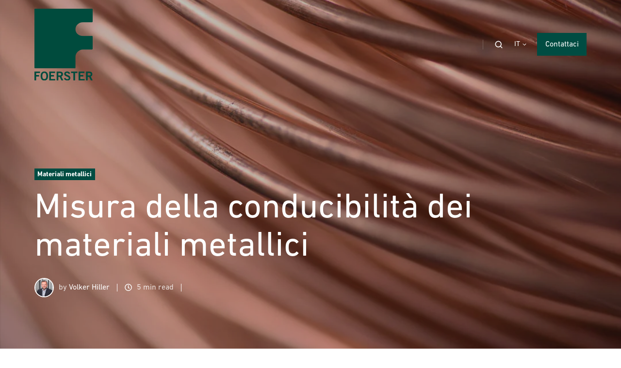

--- FILE ---
content_type: text/html; charset=UTF-8
request_url: https://blog.foerstergroup.com/it/component-testing/misura-della-conducibilit%C3%A0-dei-materiali-metallici
body_size: 21194
content:
<!doctype html><html lang="it" class="no-js blog-3 blog-3--post"><head>
    <meta charset="utf-8">
    <meta name="google-site-verification" content="efscCpVbgpTFLEJcnz-iK2osoYapKmA7RhUXGO4mSjc">
    <title>Misura della conducibilità dei materiali metallici | FOERSTER Group</title>
    <link rel="shortcut icon" href="https://blog.foerstergroup.com/hubfs/F_LOGO_RGB_WEB-1.png">
    <meta name="description" content="Scopri quali siano i più comuni metodi per la misura di conducibilità. Quesit includono i metodi di Van der Pauw e le correnti parassite.">
    
		<script>			
			var act = {};
      act.xs = 479;
      act.sm = 767;
      act.md = 1139;
			act.scroll_offset = {
				sm: 66,
				md: 66,
				lg: 66,
				get: function() {
					if(window.matchMedia('(max-width: 767px)').matches) return act.scroll_offset.sm;
					if(window.matchMedia('(min-width: 1140px)').matches) return act.scroll_offset.lg;
					return act.scroll_offset.md;
				},
				set: function(sm, md, lg){
					act.scroll_offset.sm = sm;
					act.scroll_offset.md = md;
					act.scroll_offset.lg = lg;
				}
			};
		</script>
    
<meta name="viewport" content="width=device-width, initial-scale=1">

    <script src="/hs/hsstatic/jquery-libs/static-1.4/jquery/jquery-1.11.2.js"></script>
<script src="/hs/hsstatic/jquery-libs/static-1.4/jquery-migrate/jquery-migrate-1.2.1.js"></script>
<script>hsjQuery = window['jQuery'];</script>
    <meta property="og:description" content="Scopri quali siano i più comuni metodi per la misura di conducibilità. Quesit includono i metodi di Van der Pauw e le correnti parassite.">
    <meta property="og:title" content="Misura della conducibilità dei materiali metallici">
    <meta name="twitter:description" content="Scopri quali siano i più comuni metodi per la misura di conducibilità. Quesit includono i metodi di Van der Pauw e le correnti parassite.">
    <meta name="twitter:title" content="Misura della conducibilità dei materiali metallici">

    

    
    <style>
a.cta_button{-moz-box-sizing:content-box !important;-webkit-box-sizing:content-box !important;box-sizing:content-box !important;vertical-align:middle}.hs-breadcrumb-menu{list-style-type:none;margin:0px 0px 0px 0px;padding:0px 0px 0px 0px}.hs-breadcrumb-menu-item{float:left;padding:10px 0px 10px 10px}.hs-breadcrumb-menu-divider:before{content:'›';padding-left:10px}.hs-featured-image-link{border:0}.hs-featured-image{float:right;margin:0 0 20px 20px;max-width:50%}@media (max-width: 568px){.hs-featured-image{float:none;margin:0;width:100%;max-width:100%}}.hs-screen-reader-text{clip:rect(1px, 1px, 1px, 1px);height:1px;overflow:hidden;position:absolute !important;width:1px}
</style>

<link rel="stylesheet" href="https://blog.foerstergroup.com/hubfs/hub_generated/template_assets/1/83968718747/1768816270444/template_main.min.css">
<link rel="stylesheet" href="https://blog.foerstergroup.com/hubfs/hub_generated/template_assets/1/93039100677/1768816273502/template_child.min.css">
<link rel="stylesheet" href="https://blog.foerstergroup.com/hubfs/hub_generated/template_assets/1/83968429119/1768816279246/template_nav.min.css">
<link rel="stylesheet" href="https://blog.foerstergroup.com/hubfs/hub_generated/template_assets/1/83968437526/1768816281274/template_site-search.min.css">
<link rel="stylesheet" href="https://blog.foerstergroup.com/hubfs/hub_generated/template_assets/1/83967475270/1768816286960/template_lang-select.min.css">
<link rel="stylesheet" href="https://blog.foerstergroup.com/hubfs/hub_generated/template_assets/1/83968272992/1768816273909/template_mobile-nav.min.css">
<link rel="stylesheet" href="https://blog.foerstergroup.com/hubfs/hub_generated/template_assets/1/83968599327/1768816293623/template_header-01.min.css">
<link rel="stylesheet" href="https://blog.foerstergroup.com/hubfs/hub_generated/template_assets/1/83968904221/1768816274397/template_header-01-overlap.min.css">
<link rel="stylesheet" href="https://blog.foerstergroup.com/hubfs/hub_generated/template_assets/1/83968437528/1768816282016/template_tag-list.min.css">
<link rel="stylesheet" href="https://blog.foerstergroup.com/hubfs/hub_generated/template_assets/1/83968437685/1768816295444/template_blog-infobar.min.css">
<link rel="stylesheet" href="https://blog.foerstergroup.com/hubfs/hub_generated/template_assets/1/83968239933/1768816284915/template_blog-hero-1.min.css">
<link rel="stylesheet" href="https://blog.foerstergroup.com/hubfs/hub_generated/template_assets/1/83967788670/1768816276129/template_blog-body-1.min.css">
<link rel="stylesheet" href="https://blog.foerstergroup.com/hubfs/hub_generated/template_assets/1/83968599321/1768816285185/template_blog-nav.min.css">

      <style>
        
          @media (min-width: 768px) {
            .blog-hero-1 {
              background-image: url(https://blog.foerstergroup.com/hubfs/CT-DE/03_Hero_PostCard_Banner/08_Blog_Leitsf%C3%A4higkeitsmessung/Conductivity-measurement-of--Copper-Coil-Wiring-with-Focus-on-One-Wire.jpg);
            }
          }
        
        
          @media (max-width: 767px) {
            .blog-hero-1 {
              background-image: url(https://blog.foerstergroup.com/hs-fs/hubfs/CT-DE/03_Hero_PostCard_Banner/08_Blog_Leitsf%C3%A4higkeitsmessung/Conductivity-measurement-of--Copper-Coil-Wiring-with-Focus-on-One-Wire.jpg?width=767&name=Conductivity-measurement-of--Copper-Coil-Wiring-with-Focus-on-One-Wire.jpg);
            }
          }
        
        .blog-hero-1 {
          padding-top: 96px;
          padding-bottom: 96px;
        }
        @media (max-width: 767px) {
          .blog-hero-1 {
            padding-top: 48px;
            padding-bottom: 48px;
          }
        }
      </style>
    
<link rel="stylesheet" href="https://blog.foerstergroup.com/hubfs/hub_generated/template_assets/1/83968904223/1768816280001/template_rich-text.min.css">
<link rel="stylesheet" href="https://blog.foerstergroup.com/hubfs/hub_generated/template_assets/1/83968661655/1768816297421/template_blog-card.min.css">
<link rel="stylesheet" href="https://blog.foerstergroup.com/hubfs/hub_generated/template_assets/1/83968429115/1768816283631/template_section-intro.min.css">
<link rel="stylesheet" href="https://blog.foerstergroup.com/hubfs/hub_generated/template_assets/1/83968569991/1768816290357/template_form.min.css">
<link rel="stylesheet" href="https://blog.foerstergroup.com/hubfs/hub_generated/template_assets/1/83967403116/1768816287876/template_one-field-form.min.css">
<link rel="stylesheet" href="https://blog.foerstergroup.com/hubfs/hub_generated/template_assets/1/83968385879/1768816273862/template_blog-sub.min.css">
<link rel="stylesheet" href="https://blog.foerstergroup.com/hubfs/hub_generated/module_assets/1/83968661650/1749736018758/module_icon.min.css">
<link rel="stylesheet" href="https://blog.foerstergroup.com/hubfs/hub_generated/template_assets/1/83968837192/1768816287005/template_column-navigation.min.css">
<link rel="stylesheet" href="https://blog.foerstergroup.com/hubfs/hub_generated/template_assets/1/83968808053/1768816282232/template_footer-11.min.css">
<link rel="preload" as="style" href="https://48752163.fs1.hubspotusercontent-na1.net/hubfs/48752163/raw_assets/media-default-modules/master/650/js_client_assets/assets/TrackPlayAnalytics-Cm48oVxd.css">

<link rel="preload" as="style" href="https://48752163.fs1.hubspotusercontent-na1.net/hubfs/48752163/raw_assets/media-default-modules/master/650/js_client_assets/assets/Tooltip-DkS5dgLo.css">

<style>
@font-face {
  font-family: "DIN";
  src: url("https://blog.foerstergroup.com/hubfs/fontb.woff") format("woff"),url("https://blog.foerstergroup.com/hubfs/fontb.woff2") format("woff2");
  font-display: swap;
  font-weight: 700;
}

@font-face {
  font-family: "DIN";
  src: url("https://blog.foerstergroup.com/hubfs/fontr.woff") format("woff"),url("https://blog.foerstergroup.com/hubfs/fontr.woff2") format("woff2");
  font-display: swap;
  font-weight: 400;
}

@font-face {
  font-family: "DIN";
  src: url("https://blog.foerstergroup.com/hubfs/fontm.woff") format("woff"),url("https://blog.foerstergroup.com/hubfs/fontm.woff2") format("woff2");
  font-display: swap;
  font-weight: 500;
}
</style>

    <script type="application/ld+json">
{
  "mainEntityOfPage" : {
    "@type" : "WebPage",
    "@id" : "https://blog.foerstergroup.com/it/component-testing/misura-della-conducibilità-dei-materiali-metallici"
  },
  "author" : {
    "name" : "Volker Hiller",
    "url" : "https://blog.foerstergroup.com/it/component-testing/author/volker-hiller",
    "@type" : "Person"
  },
  "headline" : "Misura della conducibilità dei materiali metallici",
  "datePublished" : "2024-01-26T13:17:43.000Z",
  "dateModified" : "2024-12-06T12:07:00.969Z",
  "publisher" : {
    "name" : "Institut Dr. Foerster GmbH & Co. KG",
    "logo" : {
      "url" : "https://blog.foerstergroup.com/hubfs/FOERSTER-1.svg",
      "@type" : "ImageObject"
    },
    "@type" : "Organization"
  },
  "@context" : "https://schema.org",
  "@type" : "BlogPosting",
  "image" : [ "https://blog.foerstergroup.com/hubfs/EC_SocialMedia.jpg" ]
}
</script>

<script type="application/ld+json">
{"@context":"https://schema.org","@type":"VideoObject","contentUrl":"https://f.hubspotusercontent20.net/hubfs/6897574/CT-DE/16_Videos/15_Sigmatest/Know-more_EN.mp4","dateModified":"2025-09-09T04:19:35.787Z","duration":"PT19S","height":900,"name":"Know-more_EN","thumbnailUrl":"https://api-na1.hubapi.com/filemanager/api/v3/files/thumbnail-redirect/50466197171?portalId=6897574&size=medium&t=1647275395283","uploadDate":"2021-07-09T07:28:23.781Z","width":1280}</script>


    

<!-- Google Tag Manager -->
<script>(function(w,d,s,l,i){w[l]=w[l]||[];w[l].push({'gtm.start':
new Date().getTime(),event:'gtm.js'});var f=d.getElementsByTagName(s)[0],
j=d.createElement(s),dl=l!='dataLayer'?'&l='+l:'';j.async=true;j.src=
'https://www.googletagmanager.com/gtm.js?id='+i+dl;f.parentNode.insertBefore(j,f);
})(window,document,'script','dataLayer','GTM-MDKMKWH');</script>
<!-- End Google Tag Manager -->
<meta name="google-site-verification" content="efscCpVbgpTFLEJcnz-iK2osoYapKmA7RhUXGO4mSjc"> 
<link rel="amphtml" href="https://blog.foerstergroup.com/it/component-testing/misura-della-conducibilità-dei-materiali-metallici?hs_amp=true">

<meta property="og:image" content="https://blog.foerstergroup.com/hubfs/EC_SocialMedia.jpg">
<meta property="og:image:width" content="1200">
<meta property="og:image:height" content="630">

<meta name="twitter:image" content="https://blog.foerstergroup.com/hubfs/EC_SocialMedia.jpg">


<meta property="og:url" content="https://blog.foerstergroup.com/it/component-testing/misura-della-conducibilità-dei-materiali-metallici">
<meta name="twitter:card" content="summary_large_image">

<link rel="canonical" href="https://blog.foerstergroup.com/it/component-testing/misura-della-conducibilità-dei-materiali-metallici">
<!-- Google Tag Manager -->
<script>(function(w,d,s,l,i){w[l]=w[l]||[];w[l].push({'gtm.start':
new Date().getTime(),event:'gtm.js'});var f=d.getElementsByTagName(s)[0],
j=d.createElement(s),dl=l!='dataLayer'?'&l='+l:'';j.async=true;j.src=
'https://www.googletagmanager.com/gtm.js?id='+i+dl;f.parentNode.insertBefore(j,f);
})(window,document,'script','dataLayer','GTM-MDKMKWH');</script>
<!-- End Google Tag Manager -->


<meta property="og:type" content="article">
<link rel="alternate" type="application/rss+xml" href="https://blog.foerstergroup.com/it/component-testing/rss.xml">
<meta name="twitter:domain" content="blog.foerstergroup.com">
<script src="//platform.linkedin.com/in.js" type="text/javascript">
    lang: it_IT
</script>

<meta http-equiv="content-language" content="it">
<link rel="alternate" hreflang="de" href="https://blog.foerstergroup.com/de/komponentenpruefung/leitfaehigkeitsmessung-metallischer-materialien">
<link rel="alternate" hreflang="en" href="https://blog.foerstergroup.com/en/component-testing/conductivity-measurement-of-metallic-materials">
<link rel="alternate" hreflang="es" href="https://blog.foerstergroup.com/es/component-testing/medición-de-la-conductividad-eléctrica-de-materiales-metálicos">
<link rel="alternate" hreflang="fr" href="https://blog.foerstergroup.com/fr/component-testing/mesure-de-la-conductivité-des-matériaux-métalliques">
<link rel="alternate" hreflang="it" href="https://blog.foerstergroup.com/it/component-testing/misura-della-conducibilità-dei-materiali-metallici">







  <meta name="generator" content="HubSpot"></head>
  <body class="  hs-content-id-144719036480 hs-blog-post hs-blog-id-142671262290">
    <div id="top"></div>
    <div class="page">
      
        <div data-global-resource-path="Act3 IFR/partials/header-01.html">














  


<header class="header header--1 header--overlap header--sticky header--w-search header--w-lang hs-search-hidden">
  <div class="container-fluid above-header">
<div class="row-fluid-wrapper">
<div class="row-fluid">
<div class="span12 widget-span widget-type-cell " style="" data-widget-type="cell" data-x="0" data-w="12">

</div><!--end widget-span -->
</div>
</div>
</div>
  <div class="header__sticky-wrapper">
    <div class="header__sticky-element">
      <div class="header__section header__section--main section">
        <div class="header__center container">
          <div class="row items-center">
            <div class="col s3 md-s3 sm-s4 justify-center">
              <div class="header__logo"><div class="header__logo__overlap"><div id="hs_cos_wrapper_overlapping_header_logo" class="hs_cos_wrapper hs_cos_wrapper_widget hs_cos_wrapper_type_module widget-type-logo" style="" data-hs-cos-general-type="widget" data-hs-cos-type="module">
  






















  <span id="hs_cos_wrapper_overlapping_header_logo_hs_logo_widget" class="hs_cos_wrapper hs_cos_wrapper_widget hs_cos_wrapper_type_logo" style="" data-hs-cos-general-type="widget" data-hs-cos-type="logo"><a href="//blog.foerstergroup.com/en/component-testing?hsLang=it" id="hs-link-overlapping_header_logo_hs_logo_widget" style="border-width:0px;border:0px;"><img src="https://blog.foerstergroup.com/hubfs/FOERSTER-1.svg" class="hs-image-widget " height="120" style="height: auto;width:120px;border-width:0px;border:0px;" width="120" alt="Institut Dr Foerster" title="Institut Dr Foerster"></a></span>
</div></div><div class="header__logo__sticky"><div id="hs_cos_wrapper_sticky_header_logo" class="hs_cos_wrapper hs_cos_wrapper_widget hs_cos_wrapper_type_module widget-type-logo" style="" data-hs-cos-general-type="widget" data-hs-cos-type="module">
  






















  <span id="hs_cos_wrapper_sticky_header_logo_hs_logo_widget" class="hs_cos_wrapper hs_cos_wrapper_widget hs_cos_wrapper_type_logo" style="" data-hs-cos-general-type="widget" data-hs-cos-type="logo"><a href="//blog.foerstergroup.com/en/component-testing?hsLang=it" id="hs-link-sticky_header_logo_hs_logo_widget" style="border-width:0px;border:0px;"><img src="https://blog.foerstergroup.com/hubfs/FOERSTER-1.svg" class="hs-image-widget " height="120" style="height: auto;width:120px;border-width:0px;border:0px;" width="120" alt="Institut Dr Foerster" title="Institut Dr Foerster"></a></span>
</div></div></div>
            </div>
            <div class="col s9 md-s9 sm-s8">
              <div class="flex flex-row items-center justify-end no-shrink wrap">
                <div class="header__nav">
                  <div id="hs_cos_wrapper_header_nav" class="hs_cos_wrapper hs_cos_wrapper_widget hs_cos_wrapper_type_module" style="" data-hs-cos-general-type="widget" data-hs-cos-type="module"><div class="module module--header_nav module--nav">
    <div class="module__inner">

  <nav class="nav nav--light nav--on-hover hs-skip-lang-url-rewrite" flyout-delay="0" aria-label="Main menu">
    
  </nav>

    </div>
  </div>

</div>
                </div>
                
                  <div class="header__search">
                    <div id="hs_cos_wrapper_header_search" class="hs_cos_wrapper hs_cos_wrapper_widget hs_cos_wrapper_type_module" style="" data-hs-cos-general-type="widget" data-hs-cos-type="module">


<div id="header_search" class="site-search site-search--light txt--light">
  <a href="javascript:;" class="site-search__open site-search__open--auto ui-icon" role="button" aria-label="Open search window">
    <svg width="24" height="24" viewbox="0 0 24 24" xmlns="http://www.w3.org/2000/svg">
      <path d="M20.71 19.29L17.31 15.9C18.407 14.5025 19.0022 12.7767 19 11C19 9.41775 18.5308 7.87103 17.6518 6.55544C16.7727 5.23984 15.5233 4.21446 14.0615 3.60896C12.5997 3.00346 10.9911 2.84504 9.43928 3.15372C7.88743 3.4624 6.46197 4.22433 5.34315 5.34315C4.22433 6.46197 3.4624 7.88743 3.15372 9.43928C2.84504 10.9911 3.00347 12.5997 3.60897 14.0615C4.21447 15.5233 5.23985 16.7727 6.55544 17.6518C7.87103 18.5308 9.41775 19 11 19C12.7767 19.0022 14.5025 18.407 15.9 17.31L19.29 20.71C19.383 20.8037 19.4936 20.8781 19.6154 20.9289C19.7373 20.9797 19.868 21.0058 20 21.0058C20.132 21.0058 20.2627 20.9797 20.3846 20.9289C20.5064 20.8781 20.617 20.8037 20.71 20.71C20.8037 20.617 20.8781 20.5064 20.9289 20.3846C20.9797 20.2627 21.0058 20.132 21.0058 20C21.0058 19.868 20.9797 19.7373 20.9289 19.6154C20.8781 19.4936 20.8037 19.383 20.71 19.29ZM5 11C5 9.81331 5.3519 8.65327 6.01119 7.66658C6.67047 6.67988 7.60755 5.91085 8.7039 5.45672C9.80026 5.0026 11.0067 4.88378 12.1705 5.11529C13.3344 5.3468 14.4035 5.91824 15.2426 6.75736C16.0818 7.59647 16.6532 8.66557 16.8847 9.82946C17.1162 10.9933 16.9974 12.1997 16.5433 13.2961C16.0892 14.3925 15.3201 15.3295 14.3334 15.9888C13.3467 16.6481 12.1867 17 11 17C9.4087 17 7.88258 16.3679 6.75736 15.2426C5.63214 14.1174 5 12.5913 5 11Z" fill="currentColor" />
    </svg>
  </a>
  <div class="site-search__popup">
    <div class="site-search__bar">
      <form id="searchForm" class="site-search__form" autocomplete="off" results-zero-text="Sorry, no results found.">
        <input class="site-search__input" id="searchInput" name="searchInput" type="text" placeholder="Search our website" title="Search our website">
        <input name="portalId" type="hidden" value="6897574">
        <input name="language" type="hidden" value="it">
        <input name="domains" type="hidden" value="all">
        <input name="resultsLength" type="hidden" value="LONG">
        <button class="site-search__submit ui-icon" type="submit" aria-label="Search">
          <svg width="24" height="24" viewbox="0 0 24 24" xmlns="http://www.w3.org/2000/svg">
            <path d="M20.71 19.29L17.31 15.9C18.407 14.5025 19.0022 12.7767 19 11C19 9.41775 18.5308 7.87103 17.6518 6.55544C16.7727 5.23984 15.5233 4.21446 14.0615 3.60896C12.5997 3.00346 10.9911 2.84504 9.43928 3.15372C7.88743 3.4624 6.46197 4.22433 5.34315 5.34315C4.22433 6.46197 3.4624 7.88743 3.15372 9.43928C2.84504 10.9911 3.00347 12.5997 3.60897 14.0615C4.21447 15.5233 5.23985 16.7727 6.55544 17.6518C7.87103 18.5308 9.41775 19 11 19C12.7767 19.0022 14.5025 18.407 15.9 17.31L19.29 20.71C19.383 20.8037 19.4936 20.8781 19.6154 20.9289C19.7373 20.9797 19.868 21.0058 20 21.0058C20.132 21.0058 20.2627 20.9797 20.3846 20.9289C20.5064 20.8781 20.617 20.8037 20.71 20.71C20.8037 20.617 20.8781 20.5064 20.9289 20.3846C20.9797 20.2627 21.0058 20.132 21.0058 20C21.0058 19.868 20.9797 19.7373 20.9289 19.6154C20.8781 19.4936 20.8037 19.383 20.71 19.29ZM5 11C5 9.81331 5.3519 8.65327 6.01119 7.66658C6.67047 6.67988 7.60755 5.91085 8.7039 5.45672C9.80026 5.0026 11.0067 4.88378 12.1705 5.11529C13.3344 5.3468 14.4035 5.91824 15.2426 6.75736C16.0818 7.59647 16.6532 8.66557 16.8847 9.82946C17.1162 10.9933 16.9974 12.1997 16.5433 13.2961C16.0892 14.3925 15.3201 15.3295 14.3334 15.9888C13.3467 16.6481 12.1867 17 11 17C9.4087 17 7.88258 16.3679 6.75736 15.2426C5.63214 14.1174 5 12.5913 5 11Z" fill="currentColor"></path>
          </svg>
        </button>
        <a href="javascript:;" class="site-search__close ui-icon" role="button" aria-label="Close search window">
          <svg width="24" height="24" viewbox="0 0 24 24" xmlns="http://www.w3.org/2000/svg">
            <path d="M20.707 4.707a1 1 0 0 0-1.414-1.414L12 10.586 4.707 3.293a1 1 0 0 0-1.414 1.414L10.586 12l-7.293 7.293a1 1 0 1 0 1.414 1.414L12 13.414l7.293 7.293a1 1 0 0 0 1.414-1.414L13.414 12l7.293-7.293z" fill="currentColor" />
          </svg>
        </a>
      </form>
    </div>
    <div class="site-search__results">
      <div class="site-search__results-block">
        <div class="site-search__result-template"><div class="site-search__result-text">
            <div class="site-search__result-title ui-label"></div>
            <div class="site-search__result-desc small-text"></div>
          </div>
        </div>
        <button class="site-search__more btn btn--fill btn--medium btn--accent">More results</button>
      </div>
    </div>
  </div>
</div></div>
                  </div>
                
                
                  <div class="header__lang">
                    <div id="hs_cos_wrapper_header_lang" class="hs_cos_wrapper hs_cos_wrapper_widget hs_cos_wrapper_type_module" style="" data-hs-cos-general-type="widget" data-hs-cos-type="module">



<div class="module module--header_lang module--lang-select">
    <div class="module__inner">

  
  
    
      
    
    <div id="" class="module-wrapper module-wrapper--lang-select">
      <div class="lang-select lang-select--light lang-select--short-label hs-skip-lang-url-rewrite">
        <button class="lang-select__button">
          
            
              
            
            <div class="lang-select__label">It</div>
          
          
          <div class="lang-select__arrow">
            <svg width="12" height="12" viewbox="0 0 12 12" xmlns="http://www.w3.org/2000/svg">
              <path d="M3.60311 4.14644C3.40785 4.34171 3.40785 4.65829 3.60311 4.85356L6.60312 7.85355C6.79837 8.0488 7.11497 8.0488 7.31022 7.85355L10.3102 4.85356C10.5055 4.65829 10.5055 4.34171 10.3102 4.14644C10.115 3.95119 9.79837 3.95119 9.60312 4.14644L6.95667 6.7929L4.31022 4.14644C4.11496 3.95119 3.79838 3.95119 3.60311 4.14644Z" fill="currentColor" />
            </svg>
          </div>
        </button>
        <nav class="lang-select__nav">
          <ul>
            <li><a href="javascript:;" tabindex="-1">Italiano</a></li>
            
              <li class="de">
                <a href="https://blog.foerstergroup.com/de/komponentenpruefung/leitfaehigkeitsmessung-metallischer-materialien">Deutsch</a>
              </li>
            
              <li class="en">
                <a href="https://blog.foerstergroup.com/en/component-testing/conductivity-measurement-of-metallic-materials">English</a>
              </li>
            
              <li class="es">
                <a href="https://blog.foerstergroup.com/es/component-testing/medición-de-la-conductividad-eléctrica-de-materiales-metálicos">Español</a>
              </li>
            
              <li class="fr">
                <a href="https://blog.foerstergroup.com/fr/component-testing/mesure-de-la-conductivité-des-matériaux-métalliques">Français</a>
              </li>
            
          </ul>
        </nav>
      </div>
    </div>
  

    </div>
  </div>
</div>
                  </div>
                
                <div class="header__buttons">
                  <div class="header__buttons__static">
                    <div id="hs_cos_wrapper_static_header_buttons" class="hs_cos_wrapper hs_cos_wrapper_widget hs_cos_wrapper_type_module" style="" data-hs-cos-general-type="widget" data-hs-cos-type="module">


<div class="module module--static_header_buttons module--button">
    <div class="module__inner">

  <div class="inline-items">
        
        
        
    
  <a href="https://info.foerstergroup.com/en/component-testing-blog-contact?hsLang=it" class="btn btn--fill btn--medium btn--accent btn--default  btn--static_header_buttons-1">
          
          Contattaci
        </a></div>

    </div>
  </div>
</div>
                  </div>
                  <div class="header__buttons__overlap">
                    <div id="hs_cos_wrapper_overlapping_header_buttons" class="hs_cos_wrapper hs_cos_wrapper_widget hs_cos_wrapper_type_module" style="" data-hs-cos-general-type="widget" data-hs-cos-type="module">


<div class="module module--overlapping_header_buttons module--button">
    <div class="module__inner">

  <div class="inline-items">
        
        
        
    
  <a href="https://info.foerstergroup.com/en/component-testing-blog-contact?hsLang=it" class="btn btn--fill btn--medium btn--accent btn--default  btn--overlapping_header_buttons-1">
          
          Contattaci
        </a></div>

    </div>
  </div>
</div>
                  </div>
                  
                    <div class="header__buttons__sticky">
                      <div id="hs_cos_wrapper_sticky_header_buttons" class="hs_cos_wrapper hs_cos_wrapper_widget hs_cos_wrapper_type_module" style="" data-hs-cos-general-type="widget" data-hs-cos-type="module">


<div class="module module--sticky_header_buttons module--button">
    <div class="module__inner">

  <div class="inline-items">
        
        
        
    
  <a href="https://info.foerstergroup.com/en/component-testing-blog-contact?hsLang=it" class="btn btn--fill btn--medium btn--accent btn--default  btn--sticky_header_buttons-1">
          
          Contattaci
        </a></div>

    </div>
  </div>
</div>
                    </div>
                  
                </div>
                <div class="header__mobile-nav">
                  <div id="hs_cos_wrapper_header_mobile_nav" class="hs_cos_wrapper hs_cos_wrapper_widget hs_cos_wrapper_type_module" style="" data-hs-cos-general-type="widget" data-hs-cos-type="module">







<div class="module module--header_mobile_nav module--mnav">
    <div class="module__inner">

  <div class="mnav mnav--light">
    <a class="mnav__open mnav__open--auto ui-icon" href="javascript:;" role="button" aria-label="Open menu">
      <svg width="24" height="24" viewbox="0 0 24 24" xmlns="http://www.w3.org/2000/svg">
        <path d="M3 6a1 1 0 0 1 1-1h16a1 1 0 1 1 0 2H4a1 1 0 0 1-1-1zm0 6a1 1 0 0 1 1-1h16a1 1 0 1 1 0 2H4a1 1 0 0 1-1-1zm1 5a1 1 0 1 0 0 2h16a1 1 0 1 0 0-2H4z" fill="currentColor" />
      </svg>
    </a>
    <div class="mnav__overlay"></div>
    <div class="mnav__popup">
      
      <div class="mnav__section mnav__section--first mnav__menu hs-skip-lang-url-rewrite">
        
  
  

      </div>
      
      
      
      
        <div class="mnav__section mnav__buttons inline-items inline-items--left">
    
  <a href="https://info.foerstergroup.com/en/component-testing-blog-contact?hsLang=it" class="btn btn--fill btn--medium btn--accent btn--default  btn--header_mobile_nav-1">
                
                Contattaci
              </a></div>
      
      
      
      
      
      
      
      
      <a href="javascript:;" class="mnav__close ui-icon" role="button" aria-label="Open menu">
        <svg width="24" height="24" viewbox="0 0 24 24" xmlns="http://www.w3.org/2000/svg">
          <path d="M20.707 4.707a1 1 0 0 0-1.414-1.414L12 10.586 4.707 3.293a1 1 0 0 0-1.414 1.414L10.586 12l-7.293 7.293a1 1 0 1 0 1.414 1.414L12 13.414l7.293 7.293a1 1 0 0 0 1.414-1.414L13.414 12l7.293-7.293z" fill="currentColor" />
        </svg>
      </a>
    </div>
  </div>

    </div>
  </div>
</div>
                </div>
              </div>
            </div>
          </div>
        </div>
      </div>
    </div>
  </div>
</header>


  
</div>
      
      <main id="main-content" class="body">
        
  
  
  
  
  
  
  
  
  
  
  
  
  
  
  
  
  <div class="blog-hero-1 section minh-full justify-end">
    
    <div class="blog-hero-1__center container">
      <div class="row">
        <div class="col s12">
          <div class="blog-hero-1__overlay" style="opacity: 0.3"></div>
          <div class="blog-hero-1__contents">
            <div class="blog-hero-1__tags">
              <div class="blog-hero-1__tags-visible">
                
                  <a href="https://blog.foerstergroup.com/it/component-testing/tag/materiali-metallici" class="blog-hero-1__tag badge badge--medium badge--accent badge--lowercase">Materiali metallici</a>
                
                
              </div>
              
            </div>
            <div class="blog-hero-1__title txt--dark">
              <h1 class="display"><span id="hs_cos_wrapper_name" class="hs_cos_wrapper hs_cos_wrapper_meta_field hs_cos_wrapper_type_text" style="" data-hs-cos-general-type="meta_field" data-hs-cos-type="text">Misura della conducibilità dei materiali metallici</span></h1>
            </div>
            <div class="blog-hero-1__infobar blog-infobar blog-infobar--dark">
              
                <div class="blog-infobar__author">
                  
                    <a href="https://blog.foerstergroup.com/it/component-testing/author/volker-hiller"><img src="https://blog.foerstergroup.com/hs-fs/hubfs/e2c362f0043027107683ed671ae16fba-80.webp?width=40&amp;height=40&amp;name=e2c362f0043027107683ed671ae16fba-80.webp" srcset="https://blog.foerstergroup.com/hs-fs/hubfs/e2c362f0043027107683ed671ae16fba-80.webp?width=80&amp;name=e2c362f0043027107683ed671ae16fba-80.webp 80w" alt="Volker Hiller" width="40" height="40"></a>
                  
                  <div class="blog-hero-1__author-name">by <a href="https://blog.foerstergroup.com/it/component-testing/author/volker-hiller">Volker Hiller</a></div>
                </div>
              
              <div class="blog-infobar__time">
                <svg width="15" height="15" xmlns="http://www.w3.org/2000/svg" viewbox="0 0 512 512"><path fill="currentColor" d="M256 8C119 8 8 119 8 256s111 248 248 248 248-111 248-248S393 8 256 8zm0 448c-110.5 0-200-89.5-200-200S145.5 56 256 56s200 89.5 200 200-89.5 200-200 200zm61.8-104.4l-84.9-61.7c-3.1-2.3-4.9-5.9-4.9-9.7V116c0-6.6 5.4-12 12-12h32c6.6 0 12 5.4 12 12v141.7l66.8 48.6c5.4 3.9 6.5 11.4 2.6 16.8L334.6 349c-3.9 5.3-11.4 6.5-16.8 2.6z"></path></svg> 
  
  
  5
 min read
              </div>
              <div class="blog-infobar__date">
                <svg width="13" height="15" xmlns="http://www.w3.org/2000/svg" viewbox="0 0 448 512"><path fill="currentColor" d="M400 64h-48V12c0-6.627-5.373-12-12-12h-40c-6.627 0-12 5.373-12 12v52H160V12c0-6.627-5.373-12-12-12h-40c-6.627 0-12 5.373-12 12v52H48C21.49 64 0 85.49 0 112v352c0 26.51 21.49 48 48 48h352c26.51 0 48-21.49 48-48V112c0-26.51-21.49-48-48-48zm-6 400H54a6 6 0 0 1-6-6V160h352v298a6 6 0 0 1-6 6zm-52.849-200.65L198.842 404.519c-4.705 4.667-12.303 4.637-16.971-.068l-75.091-75.699c-4.667-4.705-4.637-12.303.068-16.971l22.719-22.536c4.705-4.667 12.303-4.637 16.97.069l44.104 44.461 111.072-110.181c4.705-4.667 12.303-4.637 16.971.068l22.536 22.718c4.667 4.705 4.636 12.303-.069 16.97z"></path></svg> gennaio 26, 2024
              </div>
            </div>
          </div>
        </div>
      </div>
    </div>
  </div>
  
  <div class="blog-body-1 section">
    <div class="blog-body__center container">
      <div class="row">
        <div class="blog-body-1__main col s7 md-s10">
          <div class="blog-body-1__content">
            <div class="blog-body-1__narration"><div id="hs_cos_wrapper_narration" class="hs_cos_wrapper hs_cos_wrapper_widget hs_cos_wrapper_type_module" style="" data-hs-cos-general-type="widget" data-hs-cos-type="module"><link rel="stylesheet" href="https://48752163.fs1.hubspotusercontent-na1.net/hubfs/48752163/raw_assets/media-default-modules/master/650/js_client_assets/assets/TrackPlayAnalytics-Cm48oVxd.css">
<link rel="stylesheet" href="https://48752163.fs1.hubspotusercontent-na1.net/hubfs/48752163/raw_assets/media-default-modules/master/650/js_client_assets/assets/Tooltip-DkS5dgLo.css">
<!--$--><div data-hs-island="true" id="island-e46db1i1R0"><!--$--><div><div class="hs-audio-player _hs-audio-player_1nxo7_1" role="group" tabindex="0" aria-label="Riproduci audio articolo blog: Misura della conducibilità dei materiali metallici" data-status="initial" data-testid="audio-player" style="display:flex;align-items:center;height:60px;--primary:#f5f8fa;--secondary:#33475b;--tertiary:#cbd6e2;--primary-alt:#eff2f4;--tertiary-translucent:#cbd6e250"><div class="_play-pause-skip_1nxo7_117 hs-audio-player__controls"><div class="_control-button_1nxo7_36 _play-pause-button_1nxo7_122 hs-audio-player__play-pause-button" role="button" tabindex="-1" aria-label="Tasto play" data-testid="play-pause-button"><span class="_loading-spinner_1nxo7_147 hs-audio-player__loading-spinner" aria-label="Caricamento" aria-busy="true"><span class="hs-audio-player__loading-icon"><svg width="40" height="40" viewbox="0 0 40 40" xmlns="http://www.w3.org/2000/svg" aria-hidden="true"><path d="M0 20C0 31.0457 8.95431 40 20 40C31.0457 40 40 31.0457 40 20C40 8.9543 31.0457 0 20 0C8.95431 0 0 8.9543 0 20ZM36.4 20C36.4 29.0575 29.0575 36.4 20 36.4C10.9425 36.4 3.6 29.0575 3.6 20C3.6 10.9425 10.9425 3.6 20 3.6C29.0575 3.6 36.4 10.9425 36.4 20Z" fill="url(#paint0_angular_1434_396)"></path><circle cx="20" cy="20" r="18" fill="none" stroke="#00a4bd" stroke-width="3"></circle><defs><radialgradient id="paint0_angular_1434_396" cx="0" cy="0" r="1" gradientunits="userSpaceOnUse" gradienttransform="translate(20 20) rotate(90) scale(20)"><stop stop-color="#00A4BD"></stop><stop offset="0.489583" stop-color="#7FD1DE"></stop><stop offset="1" stop-color="#7FD1DE"></stop></radialgradient></defs></svg></span></span></div></div><div class="_initial-title_1nxo7_40 hs-audio-player__title" style="overflow:hidden;white-space:nowrap;text-overflow:ellipsis">Misura della conducibilità dei materiali metallici</div><div class="_ai-generated-icon_1nxo7_47 hs-audio-player__ai-icon" role="img" aria-label="Audio generato dall'IA" tabindex="0"><svg xmlns="http://www.w3.org/2000/svg" viewbox="0 -6 32 34"><path d="M17.01.6l2.75 5.03c1.18 2.16 2.96 3.94 5.12 5.12l5.03 2.75c.8.44.8 1.58 0 2.01l-5.02 2.75c-2.16 1.18-3.94 2.96-5.12 5.12l-2.75 5.02c-.44.8-1.58.8-2.01 0l-2.75-5.03c-1.18-2.16-2.96-3.94-5.12-5.12L2.11 15.5c-.8-.44-.8-1.58 0-2.01l5.03-2.75c2.16-1.18 3.94-2.96 5.12-5.12L14.99.6c.44-.8 1.58-.8 2.01 0z"></path></svg></div><div class="_duration_1nxo7_62 hs-audio-player__duration">8<!-- -->:<!-- -->09</div></div><audio preload="none" src="https://blog.foerstergroup.com/hubfs/AI-Generated%20Media/Post%20Narration%20Audio/144719036480-TTS-1713450149874.mp3"></audio></div><!--/$--></div><!--/$-->
    <script type="text/javascript">
      window.__hsEnvConfig = {"hsDeployed":true,"hsEnv":"prod","hsJSRGates":["CMS:JSRenderer:SeparateIslandRenderOption","CMS:JSRenderer:CompressResponse","CMS:JSRenderer:MinifyCSS","CMS:JSRenderer:GetServerSideProps","CMS:JSRenderer:LocalProxySchemaVersion1","CMS:JSRenderer:SharedDeps"],"hublet":"na1","portalID":6897574};
      window.__hsServerPageUrl = "https:\u002F\u002Fblog.foerstergroup.com\u002Fit\u002Fcomponent-testing\u002Fmisura-della-conducibilit%C3%A0-dei-materiali-metallici";
      window.__hsBasePath = "\u002Fit\u002Fcomponent-testing\u002Fmisura-della-conducibilit%C3%A0-dei-materiali-metallici";
    </script>
      
  <script type="text/javascript">
    var newIslands = [{"clientOnly":false,"hydrateOn":"load","id":"island-e46db1i1R0","moduleId":"components\u002Fislands\u002FBlogAudioModule.tsx?client-entry","moduleName":"BlogAudioModule","priority":0,"props":{"dataQueryResult":{},"duration":489.096,"experimentalHublData":null,"fieldValues":{"translations":{"aiGeneratedTooltip":"Audio generato dall'IA","elapsedTime":"Tempo trascorso","emptyPlaceholder":"Genera una narrazione per questo articolo blog.","error":"Si è verificato un errore, aggiorna la pagina e riprova.","loading":"Caricamento","mute":"Disattiva audio","pause":"Metti in pausa","play":"Tasto play","playAudio":"Riproduci audio articolo blog","playbackRate":"Velocità di riproduzione","seekBar":"Barra di ricerca","seekBarSlider":"Regola posizione","skipBackward":"Vai indietro di 15 secondi","skipForward":"Vai avanti di 15 secondi","slowDownPlayback":"Rallenta riproduzione","speedUpPlayback":"Velocizza riproduzione","unmute":"Riattiva audio","volume":"Volume","volumeControls":"Controlli del volume"}},"file":{"archived":false,"cdn_purge_embargo_time":null,"cloud_key":"hubfs\u002F6897574\u002FAI-Generated%20Media\u002FPost%20Narration%20Audio\u002F144719036480-TTS-1713450149874.mp3","cloud_key_hash":"d5abda8c78cff2d7280c4ee92f9c9add","composite_access":1,"created":1713450150728,"created_by":null,"default_hosting_url":"https:\u002F\u002F6897574.fs1.hubspotusercontent-na1.net\u002Fhubfs\u002F6897574\u002FAI-Generated%20Media\u002FPost%20Narration%20Audio\u002F144719036480-TTS-1713450149874.mp3","deleted_at":0,"deleted_by":null,"encoding":null,"expires_at":null,"extended_metadata":{"duration":489096,"media_data":{"bitrate":160000,"duration":489096,"format_long_name":"MP2\u002F3 (MPEG audio layer 2\u002F3)","format_name":"mp3","streams":[{"avg_frame_rate":"0:1","bitrate":160000,"channels":1,"codec":{"long_name":"MP3 (MPEG audio layer 3)","name":"mp3","time_base":null,"type":"AUDIO"},"duration":489096,"frame_rate":"0:1","height":0,"rotation":0,"sample_rate":24000,"start_time":0,"time_base":"1:14112000","width":0}]}},"extension":"mp3","file_hash":"2f1a43b8af4c01ee1ef870e3c8b726b9","folder_id":163653199224,"friendly_url":"https:\u002F\u002F6897574.fs1.hubspotusercontent-na1.net\u002Fhubfs\u002F6897574\u002FAI-Generated%20Media\u002FPost%20Narration%20Audio\u002F144719036480-TTS-1713450149874.mp3","height":null,"hidden":false,"id":164865207407,"is_indexable":false,"meta":{"ai_generated":false,"allows_anonymous_access":true,"duration":489096,"indexable":false,"sensitive":false,"video_data":{"bitrate":160000,"duration":489096,"format_long_name":"MP2\u002F3 (MPEG audio layer 2\u002F3)","format_name":"mp3","hosting_infos":null,"source_bitrate":null,"source_cloud_key":null,"source_size":null,"source_version":null,"streams":[{"avg_frame_rate":"0:1","bitrate":160000,"channels":1,"codec_long_name":"MP3 (MPEG audio layer 3)","codec_name":"mp3","codec_time_base":null,"codec_type":"AUDIO","display_aspect_ratio":null,"duration":489096,"frame_rate":"0:1","height":0,"profile":null,"rotation":0,"sample_aspect_ratio":null,"sample_rate":24000,"start_time":0,"tags":{},"time_base":"1:14112000","width":0}]}},"name":"144719036480-TTS-1713450149874","owners":[],"portal_id":6897574,"replaceable":true,"s3_url":"https:\u002F\u002Fcdn1.hubspotusercontent-na1.net\u002Fhubfs\u002F6897574\u002FAI-Generated%20Media\u002FPost%20Narration%20Audio\u002F144719036480-TTS-1713450149874.mp3","size":9781920,"source_group":1,"teams":[],"title":"144719036480-TTS-1713450149874","type":"AUDIO","updated":1713450150728,"url":"https:\u002F\u002F6897574.fs1.hubspotusercontent-na1.net\u002Fhubfs\u002F6897574\u002FAI-Generated%20Media\u002FPost%20Narration%20Audio\u002F144719036480-TTS-1713450149874.mp3","width":null},"fileId":164865207407,"fileUrl":"https:\u002F\u002F6897574.fs1.hubspotusercontent-na1.net\u002Fhubfs\u002F6897574\u002FAI-Generated%20Media\u002FPost%20Narration%20Audio\u002F144719036480-TTS-1713450149874.mp3","hublData":{"file":{"archived":false,"cdn_purge_embargo_time":null,"cloud_key":"hubfs\u002F6897574\u002FAI-Generated%20Media\u002FPost%20Narration%20Audio\u002F144719036480-TTS-1713450149874.mp3","cloud_key_hash":"d5abda8c78cff2d7280c4ee92f9c9add","composite_access":1,"created":1713450150728,"created_by":null,"default_hosting_url":"https:\u002F\u002F6897574.fs1.hubspotusercontent-na1.net\u002Fhubfs\u002F6897574\u002FAI-Generated%20Media\u002FPost%20Narration%20Audio\u002F144719036480-TTS-1713450149874.mp3","deleted_at":0,"deleted_by":null,"encoding":null,"expires_at":null,"extended_metadata":{"duration":489096,"media_data":{"bitrate":160000,"duration":489096,"format_long_name":"MP2\u002F3 (MPEG audio layer 2\u002F3)","format_name":"mp3","streams":[{"avg_frame_rate":"0:1","bitrate":160000,"channels":1,"codec":{"long_name":"MP3 (MPEG audio layer 3)","name":"mp3","time_base":null,"type":"AUDIO"},"duration":489096,"frame_rate":"0:1","height":0,"rotation":0,"sample_rate":24000,"start_time":0,"time_base":"1:14112000","width":0}]}},"extension":"mp3","file_hash":"2f1a43b8af4c01ee1ef870e3c8b726b9","folder_id":163653199224,"friendly_url":"https:\u002F\u002F6897574.fs1.hubspotusercontent-na1.net\u002Fhubfs\u002F6897574\u002FAI-Generated%20Media\u002FPost%20Narration%20Audio\u002F144719036480-TTS-1713450149874.mp3","height":null,"hidden":false,"id":164865207407,"is_indexable":false,"meta":{"ai_generated":false,"allows_anonymous_access":true,"duration":489096,"indexable":false,"sensitive":false,"video_data":{"bitrate":160000,"duration":489096,"format_long_name":"MP2\u002F3 (MPEG audio layer 2\u002F3)","format_name":"mp3","hosting_infos":null,"source_bitrate":null,"source_cloud_key":null,"source_size":null,"source_version":null,"streams":[{"avg_frame_rate":"0:1","bitrate":160000,"channels":1,"codec_long_name":"MP3 (MPEG audio layer 3)","codec_name":"mp3","codec_time_base":null,"codec_type":"AUDIO","display_aspect_ratio":null,"duration":489096,"frame_rate":"0:1","height":0,"profile":null,"rotation":0,"sample_aspect_ratio":null,"sample_rate":24000,"start_time":0,"tags":{},"time_base":"1:14112000","width":0}]}},"name":"144719036480-TTS-1713450149874","owners":[],"portal_id":6897574,"replaceable":true,"s3_url":"https:\u002F\u002Fcdn1.hubspotusercontent-na1.net\u002Fhubfs\u002F6897574\u002FAI-Generated%20Media\u002FPost%20Narration%20Audio\u002F144719036480-TTS-1713450149874.mp3","size":9781920,"source_group":1,"teams":[],"title":"144719036480-TTS-1713450149874","type":"AUDIO","updated":1713450150728,"url":"https:\u002F\u002F6897574.fs1.hubspotusercontent-na1.net\u002Fhubfs\u002F6897574\u002FAI-Generated%20Media\u002FPost%20Narration%20Audio\u002F144719036480-TTS-1713450149874.mp3","width":null},"file_id":164865207407,"file_url":"https:\u002F\u002F6897574.fs1.hubspotusercontent-na1.net\u002Fhubfs\u002F6897574\u002FAI-Generated%20Media\u002FPost%20Narration%20Audio\u002F144719036480-TTS-1713450149874.mp3","title":"Misura della conducibilità dei materiali metallici"},"hublParameters":{"field_types":{"translations":"group"},"module_id":149209234245,"overrideable":false,"path":"@hubspot\u002Fblog_audio","smart_objects":[],"smart_type":"NOT_SMART","wrap_field_tag":"div"},"moduleName":"narration","path":"@hubspot\u002Fblog_audio","supplementalFieldValues":{"translations":{"aiGeneratedTooltip":{},"elapsedTime":{},"emptyPlaceholder":{},"error":{},"loading":{},"mute":{},"pause":{},"play":{},"playAudio":{},"playbackRate":{},"seekBar":{},"seekBarSlider":{},"skipBackward":{},"skipForward":{},"slowDownPlayback":{},"speedUpPlayback":{},"unmute":{},"volume":{},"volumeControls":{}}},"title":"Misura della conducibilità dei materiali metallici","translations":{"aiGeneratedTooltip":"Audio generato dall'IA","elapsedTime":"Tempo trascorso","emptyPlaceholder":"Genera una narrazione per questo articolo blog.","error":"Si è verificato un errore, aggiorna la pagina e riprova.","loading":"Caricamento","mute":"Disattiva audio","pause":"Metti in pausa","play":"Tasto play","playAudio":"Riproduci audio articolo blog","playbackRate":"Velocità di riproduzione","seekBar":"Barra di ricerca","seekBarSlider":"Regola posizione","skipBackward":"Vai indietro di 15 secondi","skipForward":"Vai avanti di 15 secondi","slowDownPlayback":"Rallenta riproduzione","speedUpPlayback":"Velocizza riproduzione","unmute":"Riattiva audio","volume":"Volume","volumeControls":"Controlli del volume"}},"supplementalFieldValues":{"translations":{"aiGeneratedTooltip":{},"elapsedTime":{},"emptyPlaceholder":{},"error":{},"loading":{},"mute":{},"pause":{},"play":{},"playAudio":{},"playbackRate":{},"seekBar":{},"seekBarSlider":{},"skipBackward":{},"skipForward":{},"slowDownPlayback":{},"speedUpPlayback":{},"unmute":{},"volume":{},"volumeControls":{}}},"url":"https:\u002F\u002F48752163.fs1.hubspotusercontent-na1.net\u002Fhubfs\u002F48752163\u002Fraw_assets\u002Fmedia-default-modules\u002Fmaster\u002F650\u002Fjs_client_assets\u002Fassets\u002FBlogAudioModule-CPKVLjKS.js"}];
    if (Array.isArray(window.__islands)) {
      window.__islands.push(...newIslands);
    } else {
      window.__islands = newIslands;
    }
  </script>
  <link rel="modulepreload" crossorigin href="https://static.hsappstatic.net/cms-js-static/ex/js/react/v18/react-combined.mjs">
  <script type="module" crossorigin>
    import { initConfigSingletonFromJSON, setupIslandHydration } from "https://static.hsappstatic.net/cms-js-static/ex/js/island-runtime/v1/island-runtime.mjs"
    initConfigSingletonFromJSON(window.__hsEnvConfig)
    setupIslandHydration();
  </script>
      </div></div>
            <span id="hs_cos_wrapper_post_body" class="hs_cos_wrapper hs_cos_wrapper_meta_field hs_cos_wrapper_type_rich_text" style="" data-hs-cos-general-type="meta_field" data-hs-cos-type="rich_text"><span style="font-size: 20px;"></span>
<p><span style="color: #000000;"><strong>La conducibilità elettrica è una grandezza fisica che descrive la capacità delle sostanze di condurre corrente elettrica. In elettrotecnica, la conducibilità elettrica è rappresentata dal simbolo greco sigma. L'unità SI derivata per la conducibilità elettrica è rappresentata in Siemens per metro (S/m).</strong></span></p>
<!--more-->
<p style="font-size: 20px; line-height: 1.75;"><span style="font-size: 20px;"><strong><img src="https://blog.foerstergroup.com/hs-fs/hubfs/CT-DE/01_Adobe_Pics/02_Stock_pics_ORIGINAL/close-up-of-electrical-wires-sparks.jpg?width=800&amp;name=close-up-of-electrical-wires-sparks.jpg" alt="conductivity measurement" width="800" style="width: 800px;" loading="lazy" srcset="https://blog.foerstergroup.com/hs-fs/hubfs/CT-DE/01_Adobe_Pics/02_Stock_pics_ORIGINAL/close-up-of-electrical-wires-sparks.jpg?width=400&amp;name=close-up-of-electrical-wires-sparks.jpg 400w, https://blog.foerstergroup.com/hs-fs/hubfs/CT-DE/01_Adobe_Pics/02_Stock_pics_ORIGINAL/close-up-of-electrical-wires-sparks.jpg?width=800&amp;name=close-up-of-electrical-wires-sparks.jpg 800w, https://blog.foerstergroup.com/hs-fs/hubfs/CT-DE/01_Adobe_Pics/02_Stock_pics_ORIGINAL/close-up-of-electrical-wires-sparks.jpg?width=1200&amp;name=close-up-of-electrical-wires-sparks.jpg 1200w, https://blog.foerstergroup.com/hs-fs/hubfs/CT-DE/01_Adobe_Pics/02_Stock_pics_ORIGINAL/close-up-of-electrical-wires-sparks.jpg?width=1600&amp;name=close-up-of-electrical-wires-sparks.jpg 1600w, https://blog.foerstergroup.com/hs-fs/hubfs/CT-DE/01_Adobe_Pics/02_Stock_pics_ORIGINAL/close-up-of-electrical-wires-sparks.jpg?width=2000&amp;name=close-up-of-electrical-wires-sparks.jpg 2000w, https://blog.foerstergroup.com/hs-fs/hubfs/CT-DE/01_Adobe_Pics/02_Stock_pics_ORIGINAL/close-up-of-electrical-wires-sparks.jpg?width=2400&amp;name=close-up-of-electrical-wires-sparks.jpg 2400w" sizes="(max-width: 800px) 100vw, 800px"></strong></span></p>
<p><span style="color: #000000;">La capacità di condurre elettricità dipende da vari fattori. Ad esempio, gli elettroni mobili presenti nel materiale o la geometria del componente. Fondamentalmente, la conducibilità elettrica aumenta con il numero di elettroni in movimento nel materiale. Le sostanze solide o granulari hanno quindi conducibilità diverse.</span></p>
<p style="line-height: 1.75;">&nbsp;</p>
<p style="line-height: 1.75; font-size: 20px; font-weight: normal;"><span style="color: #004c42;"><a href="https://info.foerstergroup.com/it/download-ebook-conductivity-measurement-of-metallic-materials?hsLang=it" rel="noopener" style="text-decoration: none; color: #004c42;">Vuoi scaricare l'eBook gratuito? Clicca qui!</a></span></p>
<p><span style="color: #000000;">Nell'ingegneria elettrica, la conducibilità elettrica svolge un ruolo importante. Il motivo è che la maggior parte dei materiali utilizzati ha un'ottima conducibilità elettrica. Alcune applicazioni includono il collegamento di vari componenti elettronici su un circuito stampato realizzato con materiali ad alta conduttività o l'utilizzo di materiali non elettricamente conduttivi come isolanti o resistenze.</span></p>
<p style="line-height: 1.75;">&nbsp;</p>
<h2 style="font-size: 43px; font-weight: bold; line-height: 1.5;"><span style="color: #004c42;">I</span><span style="color: #004c42;">n <strong>quali aree la conducibilità elettrica svolge un ruolo importante?</strong></span></h2>
<p><span style="color: #000000;">La conducibilità elettrica viene utilizzata in vari settori industriali e in diverse branche. Esempi tipici di applicazioni in cui i materiali utilizzati vengono testati per la loro conducibilità elettrica sono:</span></p>
<ul>
<li><span style="color: #000000;"><strong>Produzione di circuiti stampati (PCB): </strong>Misurazione della conducibilità elettrica del</span> <span><a href="https://www.foerstergroup.it/it/ita/applicazioni/metalli-amagnetici/" rel="noopener">rame</a></span> <span style="color: #000000;">galvanizzato</span></li>
<li><span style="color: #000000;"><strong>Prova della capacità di scarica dei componenti: </strong>comunemente eseguita nella costruzione di aeromobili per garantire la funzionalità in caso di stress del materiale, come ad esempio un fulmine.</span></li>
<li><span style="color: #000000;"><strong>Verifica della conducibilità elettrica degli isolanti, </strong>ad esempio per le linee elettriche.</span></li>
</ul>
<p><span style="color: #000000;">La conducibilità elettrica può essere utilizzata anche per il controllo della qualità, in quanto consente di trarre conclusioni sulle proprietà dei materiali. In questo modo è possibile determinare se un materiale è adatto all'uso previsto.</span></p>
<p style="line-height: 1.75;"><span style="font-size: 20px;"><img src="https://blog.foerstergroup.com/hs-fs/hubfs/CT-DE/01_Adobe_Pics/02_Stock_pics_ORIGINAL/Young-Female-Blue-and-White-Work-Coat-is-Using-Plier-to-Assemble-Printed-Circuit-Board-for-Smartphone.jpg?width=800&amp;name=Young-Female-Blue-and-White-Work-Coat-is-Using-Plier-to-Assemble-Printed-Circuit-Board-for-Smartphone.jpg" alt="conductivity measurement" width="800" style="width: 800px;" loading="lazy" srcset="https://blog.foerstergroup.com/hs-fs/hubfs/CT-DE/01_Adobe_Pics/02_Stock_pics_ORIGINAL/Young-Female-Blue-and-White-Work-Coat-is-Using-Plier-to-Assemble-Printed-Circuit-Board-for-Smartphone.jpg?width=400&amp;name=Young-Female-Blue-and-White-Work-Coat-is-Using-Plier-to-Assemble-Printed-Circuit-Board-for-Smartphone.jpg 400w, https://blog.foerstergroup.com/hs-fs/hubfs/CT-DE/01_Adobe_Pics/02_Stock_pics_ORIGINAL/Young-Female-Blue-and-White-Work-Coat-is-Using-Plier-to-Assemble-Printed-Circuit-Board-for-Smartphone.jpg?width=800&amp;name=Young-Female-Blue-and-White-Work-Coat-is-Using-Plier-to-Assemble-Printed-Circuit-Board-for-Smartphone.jpg 800w, https://blog.foerstergroup.com/hs-fs/hubfs/CT-DE/01_Adobe_Pics/02_Stock_pics_ORIGINAL/Young-Female-Blue-and-White-Work-Coat-is-Using-Plier-to-Assemble-Printed-Circuit-Board-for-Smartphone.jpg?width=1200&amp;name=Young-Female-Blue-and-White-Work-Coat-is-Using-Plier-to-Assemble-Printed-Circuit-Board-for-Smartphone.jpg 1200w, https://blog.foerstergroup.com/hs-fs/hubfs/CT-DE/01_Adobe_Pics/02_Stock_pics_ORIGINAL/Young-Female-Blue-and-White-Work-Coat-is-Using-Plier-to-Assemble-Printed-Circuit-Board-for-Smartphone.jpg?width=1600&amp;name=Young-Female-Blue-and-White-Work-Coat-is-Using-Plier-to-Assemble-Printed-Circuit-Board-for-Smartphone.jpg 1600w, https://blog.foerstergroup.com/hs-fs/hubfs/CT-DE/01_Adobe_Pics/02_Stock_pics_ORIGINAL/Young-Female-Blue-and-White-Work-Coat-is-Using-Plier-to-Assemble-Printed-Circuit-Board-for-Smartphone.jpg?width=2000&amp;name=Young-Female-Blue-and-White-Work-Coat-is-Using-Plier-to-Assemble-Printed-Circuit-Board-for-Smartphone.jpg 2000w, https://blog.foerstergroup.com/hs-fs/hubfs/CT-DE/01_Adobe_Pics/02_Stock_pics_ORIGINAL/Young-Female-Blue-and-White-Work-Coat-is-Using-Plier-to-Assemble-Printed-Circuit-Board-for-Smartphone.jpg?width=2400&amp;name=Young-Female-Blue-and-White-Work-Coat-is-Using-Plier-to-Assemble-Printed-Circuit-Board-for-Smartphone.jpg 2400w" sizes="(max-width: 800px) 100vw, 800px"></span></p>
<p><span style="color: #000000;">Ogni materiale ha una conducibilità elettrica specifica, che può variare entro un certo intervallo. Combinando diversi materiali in leghe metalliche, si crea una conduttività elettrica specifica per questo gruppo di elementi.</span></p>
<p><a href="https://www.foerstergroup.it/it/ita/applicazioni/misurazione-della-conducibilita-elettrica/" rel="noopener"><span style="color: blue;"><span style="color: #9dad21;"><span style="color: #004c42;">La misurazione della conduttività elettrica</span></span></span></a> <span style="color: #000000;">consente di determinare il materiale presente. Questa misura è utilizzata in vari settori industriali per l'identificazione dei materiali. Le applicazioni possibili sono, tra le altre, le seguenti:</span></p>
<ul>
<li><span style="color: #000000;"><strong>Ispezione delle merci in arrivo </strong>negli stabilimenti di produzione per verificare la qualità del materiale consegnato</span></li>
<li><span style="color: #000000;"><strong>Zecca </strong>per garantire l'utilizzo della lega di materiale corretta</span></li>
<li><span style="color: #000000;"><strong>Gioiellieri e produttori di gioielli, </strong>per distinguere la qualità dell'oro usato</span></li>
<li><span style="color: #000000;"><strong>Cantieri di riciclaggio, </strong>per separare materiali come</span> <span style="color: #004c42;"><a href="https://www.foerstergroup.it/it/ita/applicazioni/metalli-amagnetici/" style="color: #004c42;" rel="noopener">rame</a></span>, <span style="color: #000000;">ottone, alluminio o titanio.</span></li>
</ul>
<br>
<h2 style="font-size: 32px; font-weight: bold; line-height: 1.5;"><span style="color: #004c42;">Come </span><span style="color: #004c42;"><strong>si misura la conducibilità elettrica?</strong></span></h2>
<h3 style="font-size: 28px; font-weight: bold; line-height: 1.75;"><span style="color: #004c42;">Misura <strong>della conducibilità con il metodo di van der Pauw</strong></span></h3>
<p><span style="color: #000000;">Il metodo di misurazione di Van der Pauw è una tecnica per misurare facilmente la conduttività elettrica. In questo caso, si registra la caduta di tensione di una corrente impressa definita. Il sistema di misura determina inoltre anche la resistenza elettrica, che può essere convertita in conduttività elettrica con spessori di strato noti.</span></p>
<p style="line-height: 1.75;"><span style="font-size: 20px;"><img src="https://blog.foerstergroup.com/hs-fs/hubfs/CT-DE/01_Adobe_Pics/02_Stock_pics_ORIGINAL/illustration-of-the-van-der-Pauw-method.jpg?width=800&amp;name=illustration-of-the-van-der-Pauw-method.jpg" alt="conductivity measurement" width="800" style="width: 800px;" loading="lazy" srcset="https://blog.foerstergroup.com/hs-fs/hubfs/CT-DE/01_Adobe_Pics/02_Stock_pics_ORIGINAL/illustration-of-the-van-der-Pauw-method.jpg?width=400&amp;name=illustration-of-the-van-der-Pauw-method.jpg 400w, https://blog.foerstergroup.com/hs-fs/hubfs/CT-DE/01_Adobe_Pics/02_Stock_pics_ORIGINAL/illustration-of-the-van-der-Pauw-method.jpg?width=800&amp;name=illustration-of-the-van-der-Pauw-method.jpg 800w, https://blog.foerstergroup.com/hs-fs/hubfs/CT-DE/01_Adobe_Pics/02_Stock_pics_ORIGINAL/illustration-of-the-van-der-Pauw-method.jpg?width=1200&amp;name=illustration-of-the-van-der-Pauw-method.jpg 1200w, https://blog.foerstergroup.com/hs-fs/hubfs/CT-DE/01_Adobe_Pics/02_Stock_pics_ORIGINAL/illustration-of-the-van-der-Pauw-method.jpg?width=1600&amp;name=illustration-of-the-van-der-Pauw-method.jpg 1600w, https://blog.foerstergroup.com/hs-fs/hubfs/CT-DE/01_Adobe_Pics/02_Stock_pics_ORIGINAL/illustration-of-the-van-der-Pauw-method.jpg?width=2000&amp;name=illustration-of-the-van-der-Pauw-method.jpg 2000w, https://blog.foerstergroup.com/hs-fs/hubfs/CT-DE/01_Adobe_Pics/02_Stock_pics_ORIGINAL/illustration-of-the-van-der-Pauw-method.jpg?width=2400&amp;name=illustration-of-the-van-der-Pauw-method.jpg 2400w" sizes="(max-width: 800px) 100vw, 800px"></span></p>
<p style="font-size: 16px; text-align: center; line-height: 1.75;"><span style="color: #000000;"><em>Metodo di Van der Pauw</em></span></p>
<p><span style="color: #000000;">Il materiale viene messo a contatto con quattro perni. Questa fase è la più soggetta a errori poiché la qualità del contatto è decisiva per la misurazione. Il raggiungimento di questa qualità dipende dalla presenza di eventuali sporcizie o irregolarità della superficie e dall'usura delle punte di contatto.</span></p>
<p><span style="color: #000000;">Nelle applicazioni in serie è quindi difficile misurare la conduttività elettrica con questo metodo.</span></p>
<p style="line-height: 1.75;">&nbsp;</p>
<h3 style="font-size: 28px; font-weight: bold; line-height: 1.5;"><span style="color: #004c42;">Misura <strong>a correnti parassite della conducibilità elettrica</strong></span></h3>
<p><span style="color: #000000;">Le correnti parassite generano</span><span style="color: #9dad21;"> <span style="color: #004c42;"><a href="https://www.foerstergroup.it/it/ita/tecnologia/misurazione-del-campo-magnetico/" style="color: #004c42;" rel="noopener">campi magnetici</a></span> </span><span style="color: #000000;">alternati nei materiali conduttori, che agiscono in direzione opposta al campo primario introdotto. Questa interazione può essere misurata da induttori secondari. I materiali conduttivi hanno un effetto sull'ampiezza e sulla fase del campo secondario a causa della formazione di correnti parassite.</span></p>
<p><span style="color: #000000;">Lo sfasamento tra il campo primario e quello secondario può essere utilizzato come misura della conduttività elettrica. Calibrando lo sfasamento in relazione alla conduttività, è possibile utilizzare un misuratore di correnti parassite per misurare la conduttività elettrica.</span></p>
<p><span style="color: #000000;">Uno dei grandi vantaggi delle misure a correnti parassite è che sono prive di contatto. Pertanto si tratta di una tecnica non distruttiva. In altre parole, la qualità della superficie rimane inalterata.</span></p>
<p><span style="color: #000000;">La distanza della sonda a correnti parassite dalla superficie di misura ha una grande influenza sull'accuratezza della misura. Per questo motivo, gli</span> <span style="color: #004c42;"><a href="https://www.foerstergroup.it/it/ita/tecnologia/controllo-a-correnti-indotte/" rel="noopener" style="color: #004c42;">strumenti di misura a correnti parassite</a></span> <span style="color: #000000;">disponibili sul mercato hanno solitamente la funzione di misurare la distanza tra la sonda e l'oggetto.</span></p>
<p><span style="color: #000000;">La conduttività dipende fortemente dalla temperatura. Se la temperatura dell'oggetto in esame differisce da quella della sonda di misura, la curva di calibrazione per la determinazione della conduttività elettrica non è più accurata. Pertanto, la testa del sensore deve essere accoppiata termicamente con il componente da testare per ottenere un livello di temperatura uniforme e una misura esatta.</span></p>
<p><span style="color: #000000;">Un'altra sfida è la misurazione della conducibilità su una superficie curva, ad esempio un'onda. Se il diametro della testa della sonda è significativamente più grande del raggio della superficie da esaminare, è difficile eseguire la misura. A tale scopo, uno strumento di misura a correnti parassite può essere calibrato su diversi raggi: è fondamentale utilizzare il raggio richiesto.</span></p>
<p><span style="color: #000000;">La formazione delle correnti parassite e del campo alternato secondario da esse generato dipende anche dalla frequenza utilizzata. Le correnti parassite si formano solo da poche centinaia di cuori fino a diversi kilohertz. Più alta è la frequenza utilizzata, più grandi diventano le correnti parassite. Per misurare strati molto sottili sono quindi necessarie frequenze molto elevate, fino a un megahertz. Per questo motivo, la calibrazione dello strumento di misura delle correnti parassite deve essere effettuata a diverse frequenze. A frequenze e conducibilità elettriche molto elevate, i requisiti dell'hardware di misura aumentano notevolmente, poiché la sensibilità, cioè l'effetto superficiale, è molto ridotto.</span></p>
<p style="line-height: 1.75;"><span style="font-size: 20px;"><img src="https://blog.foerstergroup.com/hs-fs/hubfs/CT-DE/01_Adobe_Pics/02_Stock_pics_ORIGINAL/Bronze-threaded-inserts-as-background.-Close-up-of-decorative-pile-from-golden-metal-parts.jpg?width=800&amp;name=Bronze-threaded-inserts-as-background.-Close-up-of-decorative-pile-from-golden-metal-parts.jpg" alt="conductivity measurement" width="800" style="width: 800px;" loading="lazy" srcset="https://blog.foerstergroup.com/hs-fs/hubfs/CT-DE/01_Adobe_Pics/02_Stock_pics_ORIGINAL/Bronze-threaded-inserts-as-background.-Close-up-of-decorative-pile-from-golden-metal-parts.jpg?width=400&amp;name=Bronze-threaded-inserts-as-background.-Close-up-of-decorative-pile-from-golden-metal-parts.jpg 400w, https://blog.foerstergroup.com/hs-fs/hubfs/CT-DE/01_Adobe_Pics/02_Stock_pics_ORIGINAL/Bronze-threaded-inserts-as-background.-Close-up-of-decorative-pile-from-golden-metal-parts.jpg?width=800&amp;name=Bronze-threaded-inserts-as-background.-Close-up-of-decorative-pile-from-golden-metal-parts.jpg 800w, https://blog.foerstergroup.com/hs-fs/hubfs/CT-DE/01_Adobe_Pics/02_Stock_pics_ORIGINAL/Bronze-threaded-inserts-as-background.-Close-up-of-decorative-pile-from-golden-metal-parts.jpg?width=1200&amp;name=Bronze-threaded-inserts-as-background.-Close-up-of-decorative-pile-from-golden-metal-parts.jpg 1200w, https://blog.foerstergroup.com/hs-fs/hubfs/CT-DE/01_Adobe_Pics/02_Stock_pics_ORIGINAL/Bronze-threaded-inserts-as-background.-Close-up-of-decorative-pile-from-golden-metal-parts.jpg?width=1600&amp;name=Bronze-threaded-inserts-as-background.-Close-up-of-decorative-pile-from-golden-metal-parts.jpg 1600w, https://blog.foerstergroup.com/hs-fs/hubfs/CT-DE/01_Adobe_Pics/02_Stock_pics_ORIGINAL/Bronze-threaded-inserts-as-background.-Close-up-of-decorative-pile-from-golden-metal-parts.jpg?width=2000&amp;name=Bronze-threaded-inserts-as-background.-Close-up-of-decorative-pile-from-golden-metal-parts.jpg 2000w, https://blog.foerstergroup.com/hs-fs/hubfs/CT-DE/01_Adobe_Pics/02_Stock_pics_ORIGINAL/Bronze-threaded-inserts-as-background.-Close-up-of-decorative-pile-from-golden-metal-parts.jpg?width=2400&amp;name=Bronze-threaded-inserts-as-background.-Close-up-of-decorative-pile-from-golden-metal-parts.jpg 2400w" sizes="(max-width: 800px) 100vw, 800px"></span></p>
<p><span style="color: #000000;">Un grande vantaggio degli strumenti a correnti parassite è la possibilità di eseguire test di serie automatizzati direttamente nella linea di produzione: grazie a sequenze di misura rapide e a questo metodo senza contatto, le misure possono essere eseguite con un'elevata riproducibilità.</span></p>
<p style="line-height: 1.75;">&nbsp;</p>
<h2 style="font-size: 43px; font-weight: bold; line-height: 1.5;"><span style="color: #004c42;"><strong>La soluzione di FOERSTER per la misurazione della conducibilità elettrica</strong></span></h2>
<p><span style="color: #000000;">Con il</span> <span style="color: #9dad21;"><span style="color: #004c42;"><a href="https://www.foerstergroup.it/it/ita/prodotto/sigmatest-2070/" style="color: #004c42;" rel="noopener">SIGMATEST</a></span><span style="color: #000000;">, FOERSTER</span></span> <span style="color: #000000;">ha a disposizione uno strumento di misura consolidato e affidabile per la misurazione della conducibilità elettrica.&nbsp; Il</span> <span style="color: #9dad21;"><a href="https://www.foerstergroup.it/it/ita/prodotto/sigmatest-2070/" style="color: #9dad21;" rel="noopener"><span style="color: #004c42;">SIGMATEST</span></a> </span><span style="color: #000000;">è ad esempio approvato per molte applicazioni di manutenzione nell'aviazione. Nell'industria, viene utilizzato per il controllo di qualità dei prodotti di fabbricazione, per testare le combinazioni di materiali e per la selezione di metalli, leghe o materiali riciclabili. La determinazione del danno termico e l'ispezione in-process nella produzione e nella lavorazione in metallurgia sono ulteriori campi di applicazione.</span></p>
<p style="line-height: 1.75;"><span style="font-size: 20px;"><img src="https://blog.foerstergroup.com/hs-fs/hubfs/CT-DE/01_Adobe_Pics/02_Stock_pics_ORIGINAL/Sigmatest-with-black-suitcase.jpg?width=800&amp;name=Sigmatest-with-black-suitcase.jpg" alt="Sigmatest, conductivity measurement" width="800" style="width: 800px;" loading="lazy" srcset="https://blog.foerstergroup.com/hs-fs/hubfs/CT-DE/01_Adobe_Pics/02_Stock_pics_ORIGINAL/Sigmatest-with-black-suitcase.jpg?width=400&amp;name=Sigmatest-with-black-suitcase.jpg 400w, https://blog.foerstergroup.com/hs-fs/hubfs/CT-DE/01_Adobe_Pics/02_Stock_pics_ORIGINAL/Sigmatest-with-black-suitcase.jpg?width=800&amp;name=Sigmatest-with-black-suitcase.jpg 800w, https://blog.foerstergroup.com/hs-fs/hubfs/CT-DE/01_Adobe_Pics/02_Stock_pics_ORIGINAL/Sigmatest-with-black-suitcase.jpg?width=1200&amp;name=Sigmatest-with-black-suitcase.jpg 1200w, https://blog.foerstergroup.com/hs-fs/hubfs/CT-DE/01_Adobe_Pics/02_Stock_pics_ORIGINAL/Sigmatest-with-black-suitcase.jpg?width=1600&amp;name=Sigmatest-with-black-suitcase.jpg 1600w, https://blog.foerstergroup.com/hs-fs/hubfs/CT-DE/01_Adobe_Pics/02_Stock_pics_ORIGINAL/Sigmatest-with-black-suitcase.jpg?width=2000&amp;name=Sigmatest-with-black-suitcase.jpg 2000w, https://blog.foerstergroup.com/hs-fs/hubfs/CT-DE/01_Adobe_Pics/02_Stock_pics_ORIGINAL/Sigmatest-with-black-suitcase.jpg?width=2400&amp;name=Sigmatest-with-black-suitcase.jpg 2400w" sizes="(max-width: 800px) 100vw, 800px"></span></p>
<p style="font-size: 16px; text-align: center; line-height: 1.75;"><a href="https://www.foerstergroup.it/it/ita/prodotto/sigmatest-2070/" rel="noopener"><em>Sigmatest</em></a></p>
<p style="font-size: 18px; line-height: 1.75;"><span style="color: #000000;">Cinque diverse frequenze di test e una precisione di misura molto elevata caratterizzano questo dispositivo di misura portatile. Anche alla frequenza elevata di 960 kHz il dispositivo raggiunge una precisione di misura molto elevata. In questo modo è possibile misurare con precisione anche materiali molto sottili. Inoltre, il dispositivo di misura può normalizzare automaticamente il valore misurato della conduttività elettrica a 20°C grazie alla compensazione di temperatura incorporata</span></p>
<p style="line-height: 1.75;">&nbsp;</p>
<p style="line-height: 1.75;"><!--HubSpot Call-to-Action Code --><span class="hs-cta-wrapper" id="hs-cta-wrapper-a5f50498-8f50-4d1d-a86c-d57305c9cb60"><span class="hs-cta-node hs-cta-a5f50498-8f50-4d1d-a86c-d57305c9cb60" id="hs-cta-a5f50498-8f50-4d1d-a86c-d57305c9cb60"><!--[if lte IE 8]><div id="hs-cta-ie-element"></div><![endif]--><a href="https://cta-redirect.hubspot.com/cta/redirect/6897574/a5f50498-8f50-4d1d-a86c-d57305c9cb60" target="_blank" rel="noopener"><img class="hs-cta-img" id="hs-cta-img-a5f50498-8f50-4d1d-a86c-d57305c9cb60" style="border-width:0px;" height="800" width="1280" src="https://no-cache.hubspot.com/cta/default/6897574/a5f50498-8f50-4d1d-a86c-d57305c9cb60.png" alt="Nuova call-to-action"></a></span><script charset="utf-8" src="/hs/cta/cta/current.js"></script><script type="text/javascript"> hbspt.cta._relativeUrls=true;hbspt.cta.load(6897574, 'a5f50498-8f50-4d1d-a86c-d57305c9cb60', {"useNewLoader":"true","region":"na1"}); </script></span><!-- end HubSpot Call-to-Action Code --></p></span>
          </div>
        </div>
        <div class="blog-body-1__spacer col s2 lg-hidden sm-hidden" style="order: 3;"></div>
        <div class="blog-body-1__aside-2 col s3 md-s10">
          
          <div id="hs_cos_wrapper_aside_2" class="hs_cos_wrapper hs_cos_wrapper_widget hs_cos_wrapper_type_module" style="" data-hs-cos-general-type="widget" data-hs-cos-type="module">



<div class="module module--aside_2 module--rtext">
    <div class="module__inner">

  <div id="rtext__aside_2" class="rtext rtext--box-none txt--light img--radius">
    <div class="rtext__content clear normal-text">
      
    </div>
    
  </div>

    </div>
  </div>


</div>
          
        </div>
        
          <div class="blog-body-1__aside-1 col s2">
            <div class="blog-body-1__sharing">
              <h4 class="blog-body-1__sharing-title">Share this</h4>
              <div class="clear">
                
                  
                  <div id="hs_cos_wrapper_sharing" class="hs_cos_wrapper hs_cos_wrapper_widget hs_cos_wrapper_type_module" style="" data-hs-cos-general-type="widget" data-hs-cos-type="module">



  


<div class="module module--sharing module--sharing">
    <div class="module__inner">

  <div class="sharing txt--light">
    
    <div class="sharing__icons inline-items" style="gap:.56rem">
      
        <a class="sharing__icon sharing__icon--twitter" href="https://x.com/intent/post?url=https://blog.foerstergroup.com/it/component-testing/misura-della-conducibilità-dei-materiali-metallici&amp;text=Misura+della+conducibilit%26agrave%3B+dei+materiali+metallici" target="_blank">
          <span class="screen-reader-text">Share on X</span>
          <span class="icon icon--medium icon--disc icon--outline icon--light" aria-hidden="true">
            <span class="icon__glyph">
              <svg xmlns="http://www.w3.org/2000/svg" width="512" height="512" viewbox="0 0 512 512"><path fill="currentColor" d="M389.2 48h70.6L305.6 224.2 487 464H345L233.7 318.6 106.5 464H35.8l164.9-188.5L26.8 48h145.6l100.5 132.9L389.2 48zm-24.8 373.8h39.1L151.1 88h-42l255.3 333.8z" /></svg>
            </span>
          </span>
        </a>
      
      
        <a class="sharing__icon sharing__icon--facebook" href="https://www.facebook.com/sharer/sharer.php?u=https://blog.foerstergroup.com/it/component-testing/misura-della-conducibilità-dei-materiali-metallici&amp;t=Misura+della+conducibilit%26agrave%3B+dei+materiali+metallici" target="_blank">
          <span class="screen-reader-text">Share on Facebook</span>
          <span class="icon icon--medium icon--disc icon--outline icon--light" aria-hidden="true">
            <span class="icon__glyph">
              <svg xmlns="http://www.w3.org/2000/svg" width="320" height="512" viewbox="0 0 320 512"><path fill="currentColor" d="M279.14 288l14.22-92.66h-88.91v-60.13c0-25.35 12.42-50.06 52.24-50.06h40.42V6.26S260.43 0 225.36 0c-73.22 0-121.08 44.38-121.08 124.72v70.62H22.89V288h81.39v224h100.17V288z"></path></svg>
            </span>
          </span>
        </a>
      
      
        <a class="sharing__icon sharing__icon--linkedin" href="https://www.linkedin.com/shareArticle?mini=true&amp;url=https://blog.foerstergroup.com/it/component-testing/misura-della-conducibilità-dei-materiali-metallici&amp;t=Misura+della+conducibilit%26agrave%3B+dei+materiali+metallici" target="_blank">
          <span class="screen-reader-text">Share on LinkedIn</span>
          <span class="icon icon--medium icon--disc icon--outline icon--light" aria-hidden="true">
            <span class="icon__glyph">
              <svg xmlns="http://www.w3.org/2000/svg" width="448" height="512" viewbox="0 0 448 512"><path fill="currentColor" d="M100.28 448H7.4V148.9h92.88zM53.79 108.1C24.09 108.1 0 83.5 0 53.8a53.79 53.79 0 0 1 107.58 0c0 29.7-24.1 54.3-53.79 54.3zM447.9 448h-92.68V302.4c0-34.7-.7-79.2-48.29-79.2-48.29 0-55.69 37.7-55.69 76.7V448h-92.78V148.9h89.08v40.8h1.3c12.4-23.5 42.69-48.3 87.88-48.3 94 0 111.28 61.9 111.28 142.3V448z"></path></svg>
            </span>
          </span>
        </a>
      
      
    </div>
  </div>

    </div>
  </div>
</div>
                
              </div>
            </div>
          </div>
        
      </div>
    </div>
  </div>
  
  <div class="blog-nav section hs-search-hidden">
    <div class="blog-nav__center container">
      <div class="row items-stretch">
        <div class="blog-nav__prev col s5 justify-center">
          
            <div class="blog-nav__label blog-nav__label--prev">Previous story</div>
            <a class="blog-nav__link blog-nav__link--prev" href="/it/component-testing/misura-di-conducibilit%C3%A0-per-il-controllo-della-purezza-del-rame?hsLang=it">← Misura di conducibilità per il controllo della purezza del rame</a>
          
        </div>
        <div class="blog-nav__home col s2 justify-center">
          <a class="blog-nav__link blog-nav__link--home" href="/it/component-testing?hsLang=it">
            <svg width="24" height="24" viewbox="0 0 24 24" fill="none" xmlns="http://www.w3.org/2000/svg">
              <path fill-rule="evenodd" clip-rule="evenodd" d="M19.7858 7.08301L13.8102 2.59727C12.7148 1.77495 11.2099 1.80445 10.1467 2.6691L4.12227 7.5684C3.41279 8.14537 3 9.01739 3 9.93921V18.9601C3 20.639 4.34315 22 6 22L8 22H10H14H16L18 22C19.6569 22 21 20.639 21 18.9601V9.52566C21 8.56251 20.5496 7.65634 19.7858 7.08301ZM16 19.9734H18C18.5523 19.9734 19 19.5197 19 18.9601V9.52566C19 9.20461 18.8499 8.90255 18.5953 8.71144L12.6197 4.2257C12.2546 3.95159 11.7529 3.96143 11.3985 4.24965L5.37409 9.14894C5.1376 9.34126 5 9.63194 5 9.93921V18.9601C5 19.5197 5.44772 19.9734 6 19.9734H8V16.9335C8 14.6949 9.79086 12.8803 12 12.8803C14.2091 12.8803 16 14.6949 16 16.9335V19.9734ZM10 19.9734H14V16.9335C14 15.8142 13.1046 14.9069 12 14.9069C10.8954 14.9069 10 15.8142 10 16.9335V19.9734Z" fill="currentColor" />
            </svg>
          </a>
        </div>
        <div class="blog-nav__next col s5 justify-center">
          
            <div class="blog-nav__label blog-nav__label--next">Next story</div>
            <a class="blog-nav__link blog-nav__link--next" href="/it/component-testing/misura-della-conducibilit%C3%A0-elettrica-con-correnti-parassite-6-fattori-a-cui-prestare-attenzione?hsLang=it">Misura della conducibilità elettrica con correnti parassite - 6 fattori a cui prestare attenzione →</a>
          
        </div>
      </div>
    </div>
  </div>
  
  <div class="blog-related section bg-light hs-search-hidden">
    <div class="blog-related__center container">
      <div class="row items-stretch justify-center">
      
      
  
        
        
        <div class="col s12">
          <div id="hs_cos_wrapper_related_posts_title" class="hs_cos_wrapper hs_cos_wrapper_widget hs_cos_wrapper_type_module" style="" data-hs-cos-general-type="widget" data-hs-cos-type="module">


<style>.module--related_posts_title{margin-bottom:48px;}.module--related_posts_title .module__inner{width:550px;}</style>
  <div class="module module--related_posts_title module--section-intro module--block-center module--text-center">
    <div class="module__inner">

  <div class="section-intro section-intro--light txt--light">
    
    
    <div class="section-intro__title">
      <h3 class="h2" style="margin-bottom: 0;">You May Also Like</h3>
    </div>
    
    <div class="section-intro__desc">
      <div class="section-intro__desc-inner clear">
        <p>These Related Stories</p>
      </div>
    </div>
    
      <div class="section-intro__divider section-intro__divider--auto"><div class="section-intro__divider-line"></div></div>
    
  </div>

    </div>
  </div>
</div>
        </div>
        
        <div class="col s4 md-s6 sm-s12 flex-row">
          <div class="blog-card blog-card--white blog-card--shadow blog-card--with-img">
            <a class="blog-card__link" href="https://blog.foerstergroup.com/it/component-testing/prove-di-durezza-le-7-maggiori-sfide-con-i-sistemi-a-correnti-parassite?hsLang=it"><span class="screen-reader-text">Prove di durezza – Le 7 maggiori sfide con i sistemi a correnti parassite</span></a>
            <div class="blog-card__content">
              
                <div class="blog-card__img">

  
  <img src="https://blog.foerstergroup.com/hs-fs/hubfs/CT-DE/03_Hero_PostCard_Banner/01_Ebook_H%C3%A4rtepr%C3%BCfung/Automated%20hardness%20and%20structure%20testing%20of%20metallic%20components.jpg?width=1080&amp;height=675&amp;name=Automated%20hardness%20and%20structure%20testing%20of%20metallic%20components.jpg" alt="Automated hardness and structure testing of metallic components" srcset="https://blog.foerstergroup.com/hs-fs/hubfs/CT-DE/03_Hero_PostCard_Banner/01_Ebook_H%C3%A4rtepr%C3%BCfung/Automated%20hardness%20and%20structure%20testing%20of%20metallic%20components.jpg?width=360&amp;name=Automated%20hardness%20and%20structure%20testing%20of%20metallic%20components.jpg 360w, https://blog.foerstergroup.com/hs-fs/hubfs/CT-DE/03_Hero_PostCard_Banner/01_Ebook_H%C3%A4rtepr%C3%BCfung/Automated%20hardness%20and%20structure%20testing%20of%20metallic%20components.jpg?width=480&amp;name=Automated%20hardness%20and%20structure%20testing%20of%20metallic%20components.jpg 480w, https://blog.foerstergroup.com/hs-fs/hubfs/CT-DE/03_Hero_PostCard_Banner/01_Ebook_H%C3%A4rtepr%C3%BCfung/Automated%20hardness%20and%20structure%20testing%20of%20metallic%20components.jpg?width=720&amp;name=Automated%20hardness%20and%20structure%20testing%20of%20metallic%20components.jpg 720w, https://blog.foerstergroup.com/hs-fs/hubfs/CT-DE/03_Hero_PostCard_Banner/01_Ebook_H%C3%A4rtepr%C3%BCfung/Automated%20hardness%20and%20structure%20testing%20of%20metallic%20components.jpg?width=768&amp;name=Automated%20hardness%20and%20structure%20testing%20of%20metallic%20components.jpg 768w, https://blog.foerstergroup.com/hs-fs/hubfs/CT-DE/03_Hero_PostCard_Banner/01_Ebook_H%C3%A4rtepr%C3%BCfung/Automated%20hardness%20and%20structure%20testing%20of%20metallic%20components.jpg?width=1350&amp;name=Automated%20hardness%20and%20structure%20testing%20of%20metallic%20components.jpg 1350w, https://blog.foerstergroup.com/hs-fs/hubfs/CT-DE/03_Hero_PostCard_Banner/01_Ebook_H%C3%A4rtepr%C3%BCfung/Automated%20hardness%20and%20structure%20testing%20of%20metallic%20components.jpg?width=1440&amp;name=Automated%20hardness%20and%20structure%20testing%20of%20metallic%20components.jpg 1440w, https://blog.foerstergroup.com/hs-fs/hubfs/CT-DE/03_Hero_PostCard_Banner/01_Ebook_H%C3%A4rtepr%C3%BCfung/Automated%20hardness%20and%20structure%20testing%20of%20metallic%20components.jpg?width=1920&amp;name=Automated%20hardness%20and%20structure%20testing%20of%20metallic%20components.jpg 1920w, https://blog.foerstergroup.com/hs-fs/hubfs/CT-DE/03_Hero_PostCard_Banner/01_Ebook_H%C3%A4rtepr%C3%BCfung/Automated%20hardness%20and%20structure%20testing%20of%20metallic%20components.jpg?width=2160&amp;name=Automated%20hardness%20and%20structure%20testing%20of%20metallic%20components.jpg 2160w" width="1080" height="675">

</div>
              
              <div class="blog-card__body">
                <div class="blog-card__text">
                  
                    <div class="blog-card__tags">
                      <a href="https://blog.foerstergroup.com/it/component-testing/tag/test-di-durezza"><span class="badge badge--medium badge--accent badge--lowercase">Test di durezza</span></a>
                    </div>
                  
                  <h4 class="blog-card__title">Prove di durezza – Le 7 maggiori sfide con i sistemi a correnti parassite</h4>
                </div>
                <div class="blog-card__info small-text">
                  <span class="blog-card__date">gennaio 30, 2024</span>
                  <span class="blog-card__readtime">
  
  
  11
 min read</span>
                </div>
              </div>
            </div>
          </div>
        </div>
      

  
        
        <div class="col s4 md-s6 sm-s12 flex-row">
          <div class="blog-card blog-card--white blog-card--shadow blog-card--with-img">
            <a class="blog-card__link" href="https://blog.foerstergroup.com/it/component-testing/misura-della-conducibilit%C3%A0-elettrica-con-correnti-parassite-6-fattori-a-cui-prestare-attenzione?hsLang=it"><span class="screen-reader-text">Misura della conducibilità elettrica con correnti parassite - 6 fattori a cui prestare attenzione</span></a>
            <div class="blog-card__content">
              
                <div class="blog-card__img">

  
  <img src="https://blog.foerstergroup.com/hs-fs/hubfs/CT-DE/03_Hero_PostCard_Banner/Industry-torque-quality-management-technician-engineering-industrial-screw1280_800.jpg?width=1280&amp;height=800&amp;name=Industry-torque-quality-management-technician-engineering-industrial-screw1280_800.jpg" alt="Industry-torque-quality-management-technician-engineering-industrial-screw1280_800" srcset="https://blog.foerstergroup.com/hs-fs/hubfs/CT-DE/03_Hero_PostCard_Banner/Industry-torque-quality-management-technician-engineering-industrial-screw1280_800.jpg?width=360&amp;name=Industry-torque-quality-management-technician-engineering-industrial-screw1280_800.jpg 360w, https://blog.foerstergroup.com/hs-fs/hubfs/CT-DE/03_Hero_PostCard_Banner/Industry-torque-quality-management-technician-engineering-industrial-screw1280_800.jpg?width=480&amp;name=Industry-torque-quality-management-technician-engineering-industrial-screw1280_800.jpg 480w, https://blog.foerstergroup.com/hs-fs/hubfs/CT-DE/03_Hero_PostCard_Banner/Industry-torque-quality-management-technician-engineering-industrial-screw1280_800.jpg?width=720&amp;name=Industry-torque-quality-management-technician-engineering-industrial-screw1280_800.jpg 720w, https://blog.foerstergroup.com/hs-fs/hubfs/CT-DE/03_Hero_PostCard_Banner/Industry-torque-quality-management-technician-engineering-industrial-screw1280_800.jpg?width=768&amp;name=Industry-torque-quality-management-technician-engineering-industrial-screw1280_800.jpg 768w, https://blog.foerstergroup.com/hs-fs/hubfs/CT-DE/03_Hero_PostCard_Banner/Industry-torque-quality-management-technician-engineering-industrial-screw1280_800.jpg?width=1350&amp;name=Industry-torque-quality-management-technician-engineering-industrial-screw1280_800.jpg 1350w, https://blog.foerstergroup.com/hs-fs/hubfs/CT-DE/03_Hero_PostCard_Banner/Industry-torque-quality-management-technician-engineering-industrial-screw1280_800.jpg?width=1440&amp;name=Industry-torque-quality-management-technician-engineering-industrial-screw1280_800.jpg 1440w, https://blog.foerstergroup.com/hs-fs/hubfs/CT-DE/03_Hero_PostCard_Banner/Industry-torque-quality-management-technician-engineering-industrial-screw1280_800.jpg?width=1920&amp;name=Industry-torque-quality-management-technician-engineering-industrial-screw1280_800.jpg 1920w, https://blog.foerstergroup.com/hs-fs/hubfs/CT-DE/03_Hero_PostCard_Banner/Industry-torque-quality-management-technician-engineering-industrial-screw1280_800.jpg?width=2560&amp;name=Industry-torque-quality-management-technician-engineering-industrial-screw1280_800.jpg 2560w" width="1280" height="800">

</div>
              
              <div class="blog-card__body">
                <div class="blog-card__text">
                  
                    <div class="blog-card__tags">
                      <a href="https://blog.foerstergroup.com/it/component-testing/tag/corrente-parassita"><span class="badge badge--medium badge--accent badge--lowercase">Corrente parassita</span></a>
                    </div>
                  
                  <h4 class="blog-card__title">Misura della conducibilità elettrica con correnti parassite - 6 fattori a cui prestare attenzione</h4>
                </div>
                <div class="blog-card__info small-text">
                  <span class="blog-card__date">gennaio 26, 2024</span>
                  <span class="blog-card__readtime">
  
  
  6
 min read</span>
                </div>
              </div>
            </div>
          </div>
        </div>
      

  
        
        <div class="col s4 md-s6 sm-s12 flex-row">
          <div class="blog-card blog-card--white blog-card--shadow blog-card--with-img">
            <a class="blog-card__link" href="https://blog.foerstergroup.com/it/component-testing/prova-di-durezza-vickers-mobile-con-uci-per-ridurre-il-carico-di-lavoro-del-personale-di-prova?hsLang=it"><span class="screen-reader-text">Prova di durezza Vickers mobile con UCI per ridurre il carico di lavoro del personale di prova</span></a>
            <div class="blog-card__content">
              
                <div class="blog-card__img">

  
  <img src="https://blog.foerstergroup.com/hs-fs/hubfs/image7.jpg?width=1280&amp;height=800&amp;name=image7.jpg" alt="hardness testing with UCI" srcset="https://blog.foerstergroup.com/hs-fs/hubfs/image7.jpg?width=360&amp;name=image7.jpg 360w, https://blog.foerstergroup.com/hs-fs/hubfs/image7.jpg?width=480&amp;name=image7.jpg 480w, https://blog.foerstergroup.com/hs-fs/hubfs/image7.jpg?width=720&amp;name=image7.jpg 720w, https://blog.foerstergroup.com/hs-fs/hubfs/image7.jpg?width=768&amp;name=image7.jpg 768w, https://blog.foerstergroup.com/hs-fs/hubfs/image7.jpg?width=1350&amp;name=image7.jpg 1350w, https://blog.foerstergroup.com/hs-fs/hubfs/image7.jpg?width=1440&amp;name=image7.jpg 1440w, https://blog.foerstergroup.com/hs-fs/hubfs/image7.jpg?width=1920&amp;name=image7.jpg 1920w, https://blog.foerstergroup.com/hs-fs/hubfs/image7.jpg?width=2560&amp;name=image7.jpg 2560w" width="1280" height="800">

</div>
              
              <div class="blog-card__body">
                <div class="blog-card__text">
                  
                    <div class="blog-card__tags">
                      <a href="https://blog.foerstergroup.com/it/component-testing/tag/metodo-uci"><span class="badge badge--medium badge--accent badge--lowercase">Metodo UCI</span></a>
                    </div>
                  
                  <h4 class="blog-card__title">Prova di durezza Vickers mobile con UCI per ridurre il carico di lavoro del personale di prova</h4>
                </div>
                <div class="blog-card__info small-text">
                  <span class="blog-card__date">gennaio 26, 2024</span>
                  <span class="blog-card__readtime">
  
  
  14
 min read</span>
                </div>
              </div>
            </div>
          </div>
        </div>
      


      </div>
    </div>
  </div>
  
  
    <div class="blog-sub section hs-search-hidden">
      <div class="blog-sub__center container">
        <div class="row">
          <div class="col s12">
            <div class="blog-sub__icon">
              <figure class="icon icon--large icon--disc icon--fill icon--white-accent">
                <div class="icon__glyph">
                  <svg width="24" height="24" viewbox="0 0 24 24" fill="none" xmlns="http://www.w3.org/2000/svg">
                    <path fill-rule="evenodd" clip-rule="evenodd" d="M12 2C10.8954 2 10 2.89543 10 4V4.34141C7.66961 5.16508 6 7.38756 6 10L6 11.5L6 13.5996L4.38253 15.8237C3.94008 16.432 3.87642 17.2372 4.21777 17.9076C4.55913 18.5779 5.24775 19 6 19H9C9 20.6569 10.3431 22 12 22C13.6569 22 15 20.6569 15 19H18C18.7522 19 19.4409 18.5779 19.7822 17.9076C20.1236 17.2372 20.0599 16.432 19.6175 15.8237L18 13.5996L18 11.5V10C18 7.38756 16.3304 5.16508 14 4.34141V4C14 2.89543 13.1046 2 12 2ZM13.0012 17H13H11L8.47299 17H6L7.45455 15L7.61747 14.776C7.86608 14.4341 8 14.0223 8 13.5996V11.5V10C8 7.79086 9.79086 6 12 6C14.2091 6 16 7.79086 16 10L16 11.5V13.5996C16 14.0223 16.1339 14.4341 16.3825 14.776L16.5455 15L18 17H15.527H13.0012ZM12 20C11.4477 20 11 19.5523 11 19H13C13 19.5523 12.5523 20 12 20ZM17.0715 3.62861C17.2766 3.11583 17.8586 2.86641 18.3714 3.07152L18 4C18.3714 3.07152 18.372 3.07178 18.3727 3.07203L18.374 3.07257L18.3768 3.0737L18.3829 3.07622L18.3975 3.08233C18.4082 3.08688 18.4209 3.09242 18.4353 3.09898C18.4643 3.11211 18.5006 3.12941 18.5433 3.15134C18.6285 3.19515 18.7394 3.25776 18.8672 3.34295C19.1227 3.51327 19.448 3.77557 19.7682 4.15982C20.4219 4.94424 21 6.17226 21 8C21 8.55228 20.5523 9 20 9C19.4477 9 19 8.55228 19 8C19 6.62774 18.5781 5.85576 18.2318 5.44018C18.052 5.22443 17.8773 5.08673 17.7578 5.00705C17.6981 4.96724 17.6528 4.94235 17.6286 4.92991C17.6203 4.92565 17.6146 4.9229 17.6117 4.92154C17.1104 4.71051 16.8687 4.13573 17.0715 3.62861ZM5.62861 3.07152C6.14139 2.86641 6.72336 3.11583 6.92848 3.62861C7.13132 4.13573 6.88963 4.71051 6.38829 4.92154C6.38542 4.9229 6.37969 4.92565 6.37141 4.92991C6.34722 4.94235 6.30191 4.96724 6.2422 5.00705C6.12268 5.08673 5.94802 5.22443 5.76822 5.44018C5.4219 5.85576 5 6.62774 5 8C5 8.55228 4.55228 9 4 9C3.44772 9 3 8.55228 3 8C3 6.17226 3.5781 4.94424 4.23178 4.15982C4.55198 3.77557 4.87732 3.51327 5.1328 3.34295C5.26059 3.25776 5.37153 3.19515 5.45671 3.15134C5.49935 3.12941 5.53569 3.11211 5.56465 3.09898C5.57914 3.09242 5.5918 3.08688 5.60249 3.08233L5.61706 3.07622L5.62322 3.0737L5.62601 3.07257L5.62733 3.07203C5.62798 3.07178 5.62861 3.07152 6 4L5.62861 3.07152Z" fill="currentColor" />
                  </svg>
                </div>
              </figure>
            </div>
            
              
              
              
            
            
            <div class="blog-sub__form blog-sub__form--one form form--one-field">
              <span id="hs_cos_wrapper_blog_sub_form" class="hs_cos_wrapper hs_cos_wrapper_widget hs_cos_wrapper_type_blog_subscribe" style="" data-hs-cos-general-type="widget" data-hs-cos-type="blog_subscribe"></span>
            </div>
          </div>
        </div>
      </div>
    </div>
  
  
  
  
  
  
  
  

      </main>
      
        <div data-global-resource-path="Act3 IFR/partials/footer-11.html">

  


<div class="container-fluid above-footer">
<div class="row-fluid-wrapper">
<div class="row-fluid">
<div class="span12 widget-span widget-type-cell " style="" data-widget-type="cell" data-x="0" data-w="12">

</div><!--end widget-span -->
</div>
</div>
</div>

<footer class="footer footer--11 hs-search-hidden">
  <div class="footer__section footer__section--main section">
    <div class="footer__center container">
      <div class="row">
        <div class="col s4 md-s12">
          <div class="footer__about">
            <div id="hs_cos_wrapper_footer_about" class="hs_cos_wrapper hs_cos_wrapper_widget hs_cos_wrapper_type_module" style="" data-hs-cos-general-type="widget" data-hs-cos-type="module">



<style>.module--footer_about{margin-bottom:24px;}.module--footer_about .module__inner{width:320px;}</style>
  <div class="module module--footer_about module--rtext module--md-block-center module--md-text-center">
    <div class="module__inner">

  <div id="rtext__footer_about" class="rtext rtext--box-none txt--light">
    <div class="rtext__content clear small-text">
      <p><span style="font-family: Arial, Helvetica, sans-serif;"><strong><span style="font-size: 20px;">Riguardo FOERSTER</span></strong></span><br><br>Sviluppiamo e produciamo strumenti e sistemi per il controllo non distruttivo dei materiali metallici, il rilevamento dei metalli e la magnetica<br><br><strong>Institut Dr. Foerster GmbH &amp; Co. KG</strong>&nbsp;<br><br>In Laisen 70, 72766 Reutlingen, Germany<br><br><a href="mailto:sales.de@foerstergroup.com" rel="noopener">sales.de@foerstergroup.com</a></p>
    </div>
    
  </div>

    </div>
  </div>


</div>
          </div>
          <div class="footer__icons">
            <div id="hs_cos_wrapper_footer_icons" class="hs_cos_wrapper hs_cos_wrapper_widget hs_cos_wrapper_type_module" style="" data-hs-cos-general-type="widget" data-hs-cos-type="module">

<style>.module--footer_icons{margin-bottom:30px;}@media(max-width:1139px){.module--footer_icons{margin-bottom:50px;}}</style>
  <div class="module module--footer_icons module--icon module--md-text-center">
    <div class="module__inner">

  <div class="inline-items inline-items--md-center" style="gap: 30px;">
    
  <a href="https://de.linkedin.com/company/institut-dr.-foerster-gmbh-%26-co.-kg" target="_blank"><span class="icon icon--footer_icons-1 icon--type-icon icon--large icon--accent">
      <span class="icon__glyph">
        
          <svg version="1.0" xmlns="http://www.w3.org/2000/svg" viewbox="0 0 448 512" aria-hidden="true"><g id="LinkedIn In1_layer"><path d="M100.28 448H7.4V148.9h92.88zM53.79 108.1C24.09 108.1 0 83.5 0 53.8a53.79 53.79 0 0 1 107.58 0c0 29.7-24.1 54.3-53.79 54.3zM447.9 448h-92.68V302.4c0-34.7-.7-79.2-48.29-79.2-48.29 0-55.69 37.7-55.69 76.7V448h-92.78V148.9h89.08v40.8h1.3c12.4-23.5 42.69-48.3 87.88-48.3 94 0 111.28 61.9 111.28 142.3V448z" /></g></svg>
        
      </span>
      <span class="screen-reader-text">Visit our LinkedIn profile</span>
    </span></a>
    
  <a href="https://mobile.twitter.com/mp_ndt" target="_blank"><span class="icon icon--footer_icons-2 icon--type-icon icon--large icon--accent">
      <span class="icon__glyph">
        
          <svg version="1.0" xmlns="http://www.w3.org/2000/svg" viewbox="0 0 512 512" aria-hidden="true"><g id="Twitter2_layer"><path d="M459.37 151.716c.325 4.548.325 9.097.325 13.645 0 138.72-105.583 298.558-298.558 298.558-59.452 0-114.68-17.219-161.137-47.106 8.447.974 16.568 1.299 25.34 1.299 49.055 0 94.213-16.568 130.274-44.832-46.132-.975-84.792-31.188-98.112-72.772 6.498.974 12.995 1.624 19.818 1.624 9.421 0 18.843-1.3 27.614-3.573-48.081-9.747-84.143-51.98-84.143-102.985v-1.299c13.969 7.797 30.214 12.67 47.431 13.319-28.264-18.843-46.781-51.005-46.781-87.391 0-19.492 5.197-37.36 14.294-52.954 51.655 63.675 129.3 105.258 216.365 109.807-1.624-7.797-2.599-15.918-2.599-24.04 0-57.828 46.782-104.934 104.934-104.934 30.213 0 57.502 12.67 76.67 33.137 23.715-4.548 46.456-13.32 66.599-25.34-7.798 24.366-24.366 44.833-46.132 57.827 21.117-2.273 41.584-8.122 60.426-16.243-14.292 20.791-32.161 39.308-52.628 54.253z" /></g></svg>
        
      </span>
      <span class="screen-reader-text">Read our Twitter feed</span>
    </span></a>
    
  <a href="https://www.youtube.com/channel/UCruzHQ5QRfLGNXgAIAN8j8g" target="_blank"><span class="icon icon--footer_icons-3 icon--type-icon icon--large icon--accent">
      <span class="icon__glyph">
        
          <svg version="1.0" xmlns="http://www.w3.org/2000/svg" viewbox="0 0 576 512" aria-hidden="true"><g id="YouTube3_layer"><path d="M549.655 124.083c-6.281-23.65-24.787-42.276-48.284-48.597C458.781 64 288 64 288 64S117.22 64 74.629 75.486c-23.497 6.322-42.003 24.947-48.284 48.597-11.412 42.867-11.412 132.305-11.412 132.305s0 89.438 11.412 132.305c6.281 23.65 24.787 41.5 48.284 47.821C117.22 448 288 448 288 448s170.78 0 213.371-11.486c23.497-6.321 42.003-24.171 48.284-47.821 11.412-42.867 11.412-132.305 11.412-132.305s0-89.438-11.412-132.305zm-317.51 213.508V175.185l142.739 81.205-142.739 81.201z" /></g></svg>
        
      </span>
      <span class="screen-reader-text">Join us on Youtube</span>
    </span></a>
    
  <a href="https://www.facebook.com/foerstergroup.de"><span class="icon icon--footer_icons-4 icon--type-icon icon--large icon--accent">
      <span class="icon__glyph">
        
          <svg version="1.0" xmlns="http://www.w3.org/2000/svg" viewbox="0 0 448 512" aria-hidden="true"><g id="Facebook Square4_layer"><path d="M400 32H48A48 48 0 0 0 0 80v352a48 48 0 0 0 48 48h137.25V327.69h-63V256h63v-54.64c0-62.15 37-96.48 93.67-96.48 27.14 0 55.52 4.84 55.52 4.84v61h-31.27c-30.81 0-40.42 19.12-40.42 38.73V256h68.78l-11 71.69h-57.78V480H400a48 48 0 0 0 48-48V80a48 48 0 0 0-48-48z" /></g></svg>
        
      </span>
      <span class="screen-reader-text">Join us on Facebook</span>
    </span></a></div>

    </div>
  </div>
</div>
          </div>
        </div>
        <div class="col s8 md-s12">
          <div class="footer__nav">
            <div id="hs_cos_wrapper_footer_nav" class="hs_cos_wrapper hs_cos_wrapper_widget hs_cos_wrapper_type_module" style="" data-hs-cos-general-type="widget" data-hs-cos-type="module">


<style>@media(max-width:767px){.module--footer_nav .module__inner{width:400px;}}</style>
  <div class="module module--footer_nav module--col-nav module--sm-block-center module--sm-text-center">
    <div class="module__inner">

  <div class="col-nav col-nav--light">
    <div class="row justify-start">
      
        <div class="col s4 md-s4 sm-s6">
          <div class="box">
            <div class="col-nav__col">
              <div class="col-nav__title">
    
  <a href="#">Tecnologia</a></div>
              
                <ul class="col-nav__list">
                  <li class="col-nav__item">
                    
    
  <a href="https://www.foerstergroup.it/it/ita/tecnologia/controllo-a-correnti-indotte/" class="col-nav__link ">Controllo a correnti parassite</a>
                  </li>
                
              
                
                  <li class="col-nav__item">
                    
    
  <a href="https://www.foerstergroup.it/it/ita/tecnologia/controllo-a-flusso-disperso/" class="col-nav__link ">Controllo a flusso disperso</a>
                  </li>
                
              
                
                  <li class="col-nav__item">
                    
    
  <a href="https://www.foerstergroup.it/it/ita/tecnologia/controllo-ad-ultrasuoni/" class="col-nav__link ">Controllo a ultrasuoni</a>
                  </li>
                
              
                
                  <li class="col-nav__item">
                    
    
  <a href="https://www.foerstergroup.it/it/ita/tecnologia/termografia/" class="col-nav__link ">Termografia</a>
                  </li>
                
              
                
                  <li class="col-nav__item">
                    
    
  <a href="https://www.foerstergroup.it/it/ita/tecnologia/metodo-di-controllo-magneto-induttivo/" class="col-nav__link ">Metodo di controllo magneto-induttivo</a>
                  </li>
                
              
                
                  <li class="col-nav__item">
                    
    
  <a href="https://www.foerstergroup.it/it/ita/tecnologia/misurazione-del-campo-magnetico/" class="col-nav__link ">Misurazione del campo magnetico</a>
                  </li>
                
              
                
                  <li class="col-nav__item">
                    
    
  <a href="https://www.foerstergroup.it/it/ita/tecnologia/hardness-measurement/" class="col-nav__link ">Controllo durezza UCI</a>
                  </li>
                </ul>
              
            </div>
          </div>
        </div>
      
        <div class="col s4 md-s4 sm-s6">
          <div class="box">
            <div class="col-nav__col">
              <div class="col-nav__title">
    
  <a href="#">Servizi e Soluzioni</a></div>
              
                <ul class="col-nav__list">
                  <li class="col-nav__item">
                    
    
  <a href="https://www.foerstergroup.it/it/ita/assistenza-e-supporto/portafoglio-servizi/" class="col-nav__link ">Portafoglio servizi</a>
                  </li>
                
              
                
                  <li class="col-nav__item">
                    
    
  <a href="https://www.foerstergroup.it/it/ita/assistenza-e-supporto/soluzioni-di-business/" class="col-nav__link ">Soluzioni di business</a>
                  </li>
                
              
                
                  <li class="col-nav__item">
                    
    
  <a href="https://www.foerstergroup.de/en/deu/service-solution/training-courses/" class="col-nav__link ">FOERSTERcademy</a>
                  </li>
                
              
                
                  <li class="col-nav__item">
                    
    
  <a href="https://www.foerstergroup.it/it/ita/assistenza-e-supporto/difetti-di-riferimento-e-standard/" class="col-nav__link ">Difetti di riferimento e standard</a>
                  </li>
                
              
                
                  <li class="col-nav__item">
                    
    
  <a href="https://www.foerstergroup.it/it/ita/assistenza-e-supporto/automazione/" class="col-nav__link ">Automazione</a>
                  </li>
                
              
                
                  <li class="col-nav__item">
                    
    
  <a href="https://www.foerstergroup.it/it/ita/assistenza-e-supporto/downloads/" class="col-nav__link ">Downloads</a>
                  </li>
                </ul>
              
            </div>
          </div>
        </div>
      
        <div class="col s4 md-s4 sm-s6">
          <div class="box">
            <div class="col-nav__col">
              <div class="col-nav__title">
    
  <a href="#">Azienda</a></div>
              
                <ul class="col-nav__list">
                  <li class="col-nav__item">
                    
    
  <a href="https://www.foerstergroup.it/it/ita/azienda/informazioni-sulla-foerster/" class="col-nav__link ">Su di noi</a>
                  </li>
                
              
                
                  <li class="col-nav__item">
                    
    
  <a href="https://www.foerstergroup.de/en/deu/company/working-at-foerster/" class="col-nav__link ">Lavora con noi</a>
                  </li>
                
              
                
                  <li class="col-nav__item">
                    
    
  <a href="https://www.foerstergroup.it/it/ita/azienda/news/" class="col-nav__link ">News / Events</a>
                  </li>
                
              
                
                  <li class="col-nav__item">
                    
    
  <a href="https://www.foerstergroup.it/it/ita/contatto/rappresentanze-nei-paesi/" class="col-nav__link ">Contatti</a>
                  </li>
                </ul>
              
            </div>
          </div>
        </div>
      
    </div>
  </div>

    </div>
  </div>
</div>
          </div>
        </div>
      </div>
    </div>
  </div>
  <div class="footer__section footer__section--bottom section">
    <div class="footer__center container">
      <div class="row">
        <div class="col s12">
          <div class="footer__legal">
            <div class="flex flex-row items-center justify-between sm-flex-col sm-items-stretch">
              <div class="footer__copyright">
                <div id="hs_cos_wrapper_footer_copyright" class="hs_cos_wrapper hs_cos_wrapper_widget hs_cos_wrapper_type_module" style="" data-hs-cos-general-type="widget" data-hs-cos-type="module">



<style>@media(max-width:767px){.module--footer_copyright{margin-bottom:24px;}}</style>
  <div class="module module--footer_copyright module--rtext module--sm-text-center">
    <div class="module__inner">

  <div id="rtext__footer_copyright" class="rtext rtext--box-none txt--light">
    <div class="rtext__content clear small-text">
      Copyright © 2023 <span>Institut Dr. Foerster GmbH &amp; Co. KG</span>
    </div>
    
  </div>

    </div>
  </div>


</div>
              </div>
              <div class="footer__links">
                <div id="hs_cos_wrapper_footer_links" class="hs_cos_wrapper hs_cos_wrapper_widget hs_cos_wrapper_type_module" style="" data-hs-cos-general-type="widget" data-hs-cos-type="module">



<div class="module module--footer_links module--rtext module--text-right module--sm-text-center">
    <div class="module__inner">

  <div id="rtext__footer_links" class="rtext rtext--box-none txt--light">
    <div class="rtext__content clear small-text">
      <ul>
<li><a href="https://www.foerstergroup.it/it/ita/termini/" rel="noopener">Termini e condizioni</a></li>
<li><a href="https://www.foerstergroup.it/it/ita/tutela-della-privacy/" rel="noopener">Privacy</a></li>
<li><a href="https://www.foerstergroup.it/it/ita/colophon/" rel="noopener">Colophon</a></li>
</ul>
    </div>
    
  </div>

    </div>
  </div>


</div>
              </div>
            </div>
          </div>
        </div>
      </div>
    </div>
  </div>
</footer>
</div>
      
      
          
        <div data-global-resource-path="Act3 IFR/partials/modals.html"><div class="global-modals hs-search-hidden">
  
  
</div></div>
      
    </div>
		<script src="https://blog.foerstergroup.com/hubfs/hub_generated/template_assets/1/83968661651/1768816279783/template_main.min.js"></script>
		
    
<!-- HubSpot performance collection script -->
<script defer src="/hs/hsstatic/content-cwv-embed/static-1.1293/embed.js"></script>
<script src="https://blog.foerstergroup.com/hubfs/hub_generated/template_assets/1/93033032112/1768816268269/template_child.min.js"></script>
<script defer src="https://blog.foerstergroup.com/hubfs/hub_generated/template_assets/1/83967419756/1768816273394/template_lightbox.min.js"></script>
<script>
var hsVars = hsVars || {}; hsVars['language'] = 'it';
</script>

<script src="/hs/hsstatic/cos-i18n/static-1.53/bundles/project.js"></script>
<script defer src="https://blog.foerstergroup.com/hubfs/hub_generated/template_assets/1/83967241335/1768816278506/template_nav.min.js"></script>
<script src="https://blog.foerstergroup.com/hubfs/hub_generated/template_assets/1/83968239932/1768816273191/template_site-search.min.js"></script>
<script src="https://blog.foerstergroup.com/hubfs/hub_generated/template_assets/1/83968913211/1768816273147/template_lang-select.min.js"></script>
<script src="https://blog.foerstergroup.com/hubfs/hub_generated/template_assets/1/83968661654/1768816284916/template_mobile-nav.min.js"></script>
<script src="https://blog.foerstergroup.com/hubfs/hub_generated/template_assets/1/83967475269/1768816275964/template_tag-list.min.js"></script>
<!-- HubSpot Video embed loader -->
<script async data-hs-portal-id="6897574" data-hs-ignore="true" data-cookieconsent="ignore" data-hs-page-id="144719036480" src="https://static.hsappstatic.net/video-embed/ex/loader.js"></script>

<!-- Start of HubSpot Analytics Code -->
<script type="text/javascript">
var _hsq = _hsq || [];
_hsq.push(["setContentType", "blog-post"]);
_hsq.push(["setCanonicalUrl", "https:\/\/blog.foerstergroup.com\/it\/component-testing\/misura-della-conducibilit\u00E0-dei-materiali-metallici"]);
_hsq.push(["setPageId", "144719036480"]);
_hsq.push(["setContentMetadata", {
    "contentPageId": 35813060336,
    "legacyPageId": "144719036480",
    "contentFolderId": null,
    "contentGroupId": 142671262290,
    "abTestId": null,
    "languageVariantId": 144719036480,
    "languageCode": "it",
    
    
}]);
</script>

<script type="text/javascript" id="hs-script-loader" async defer src="/hs/scriptloader/6897574.js"></script>
<!-- End of HubSpot Analytics Code -->


<script type="text/javascript">
var hsVars = {
    render_id: "5f9b8527-bd34-4d7f-9be9-cb2c53178e20",
    ticks: 1769170951146,
    page_id: 144719036480,
    
    content_group_id: 142671262290,
    portal_id: 6897574,
    app_hs_base_url: "https://app.hubspot.com",
    cp_hs_base_url: "https://cp.hubspot.com",
    language: "it",
    analytics_page_type: "blog-post",
    scp_content_type: "",
    
    analytics_page_id: "144719036480",
    category_id: 3,
    folder_id: 0,
    is_hubspot_user: false
}
</script>


<script defer src="/hs/hsstatic/HubspotToolsMenu/static-1.432/js/index.js"></script>

<!-- Google Tag Manager (noscript) -->
<noscript><iframe src="https://www.googletagmanager.com/ns.html?id=GTM-MDKMKWH" height="0" width="0" style="display:none;visibility:hidden"></iframe></noscript>
<!-- End Google Tag Manager (noscript) -->
<!-- Google Tag Manager (noscript) -->
<noscript><iframe src="https://www.googletagmanager.com/ns.html?id=GTM-MDKMKWH" height="0" width="0" style="display:none;visibility:hidden"></iframe></noscript>
<!-- End Google Tag Manager (noscript) -->



  
</body></html>

--- FILE ---
content_type: text/css
request_url: https://blog.foerstergroup.com/hubfs/hub_generated/template_assets/1/93039100677/1768816273502/template_child.min.css
body_size: -615
content:
::selection{background:#004c42;color:#fff}ul{list-style-type:square}.cs-listing__filter{border-color:#000}.blog-infobar__date{display:none;visibility:hidden}*,a,body,h1,h2,h3,h4,h5,h6,p,span{font-feature-settings:"liga" 0,"clig" 0;font-variant-ligatures:none;-webkit-font-variant-ligatures:none}

--- FILE ---
content_type: application/javascript
request_url: https://blog.foerstergroup.com/hubfs/hub_generated/template_assets/1/93033032112/1768816268269/template_child.min.js
body_size: -689
content:

//# sourceURL=https://6897574.fs1.hubspotusercontent-na1.net/hubfs/6897574/hub_generated/template_assets/1/93033032112/1768816268269/template_child.js

--- FILE ---
content_type: application/javascript
request_url: https://blog.foerstergroup.com/hubfs/hub_generated/template_assets/1/83967475269/1768816275964/template_tag-list.min.js
body_size: -526
content:
function tags_list(btn){const list=btn.nextElementSibling;btn.classList.toggle("tags-list__btn--active"),list.classList.toggle("tags-list__list--active"),document.addEventListener("click",function(event){event.target.closest(".tags-list")||(btn.classList.remove("tags-list__btn--active"),list.classList.remove("tags-list__list--active"))})}const tag_list_btn=document.querySelectorAll(".tags-list__open-list");tag_list_btn.forEach(btn=>{btn.addEventListener("click",()=>{tags_list(btn)})});
//# sourceURL=https://6897574.fs1.hubspotusercontent-na1.net/hubfs/6897574/hub_generated/template_assets/1/83967475269/1768816275964/template_tag-list.js

--- FILE ---
content_type: image/svg+xml
request_url: https://blog.foerstergroup.com/hubfs/FOERSTER-1.svg
body_size: 218
content:
<?xml version="1.0" encoding="UTF-8"?>
<svg id="Ebene_1" data-name="Ebene 1" xmlns="http://www.w3.org/2000/svg" viewBox="0 0 194.195 239.014">
  <defs>
    <style>
      .cls-1 {
        fill: #004b3d;
      }
    </style>
  </defs>
  <path class="cls-1" d="M162.012,45.159h29.875c1.275,0,2.309-1.034,2.309-2.309V2.309c0-1.275-1.033-2.309-2.309-2.309H2.309C1.034,0,0,1.034,0,2.309v193.762c0,1.275,1.034,2.309,2.309,2.309l132.277.002c.612,0,1.2-.243,1.633-.677.434-.433.677-1.021.676-1.633l-.016-35.767c0-13.308,11.51-24.55,25.133-24.55h29.875c1.275,0,2.309-1.034,2.309-2.309v-40.68c0-1.275-1.033-2.309-2.309-2.309h-29.875c-14.798,0-25.133-9.073-25.133-22.063,0-13.246,10.805-23.235,25.133-23.235Z"/>
  <path class="cls-1" d="M177.617,213.823h5.123c3.09,0,4.756,1.381,4.756,4.147s-1.342,4.146-5.731,4.146h-4.147v-8.293ZM177.617,238.608v-11.945h4.838l5.529,11.945h6.211l-6.455-13.082c3.572-1.014,5.399-3.94,5.358-7.557-.04-4.836-2.72-8.693-9.383-8.693h-11.7v29.332h5.602ZM167.298,238.608v-4.707h-14.263v-8.213h10.037v-4.709h-10.037v-6.994h13.815v-4.709h-19.418v29.332h19.865ZM122.24,209.276v4.709h7.68v24.623h5.603v-24.623h7.679v-4.709h-20.961ZM119.191,215.491c-1.746-4.266-5.644-6.621-10.361-6.621-5.08,0-9.465,2.963-9.465,8.207,0,9.022,15.117,7.883,15.117,13.654,0,2.844-2.156,3.9-4.961,3.9-3.293,0-5.041-1.828-6.381-4.592l-4.628,2.031c1.665,4.266,6.171,6.943,10.968,6.943,6.504,0,10.278-3.002,10.278-9.016,0-9.508-15.116-8.451-15.116-13.49,0-2.279,1.748-3.256,4.187-3.256,2.643,0,4.391,1.547,5.244,3.824l5.117-1.586ZM79.574,213.823h5.123c3.09,0,4.756,1.381,4.756,4.147s-1.342,4.146-5.732,4.146h-4.146v-8.293ZM79.574,238.608v-11.945h4.838l5.529,11.945h6.211l-6.455-13.082c3.572-1.014,5.398-3.94,5.358-7.557-.041-4.836-2.72-8.693-9.383-8.693h-11.701v29.332h5.602ZM69.254,238.608v-4.707h-14.262v-8.213h10.036v-4.709h-10.036v-6.994h13.815v-4.709h-19.417v29.332h19.864ZM39.659,223.942c0,6.869-2.114,10.365-6.707,10.365-4.634,0-6.789-3.496-6.707-10.365,0-6.869,2.113-10.363,6.707-10.363s6.707,3.494,6.707,10.363M45.261,223.942c0-9.592-4.303-15.072-12.309-15.072s-12.31,5.48-12.31,15.072,4.304,15.072,12.31,15.072,12.309-5.48,12.309-15.072M5.602,238.608v-12.92h9.793v-4.709H5.602v-6.994h13.084v-4.709H0v29.332h5.602Z"/>
</svg>